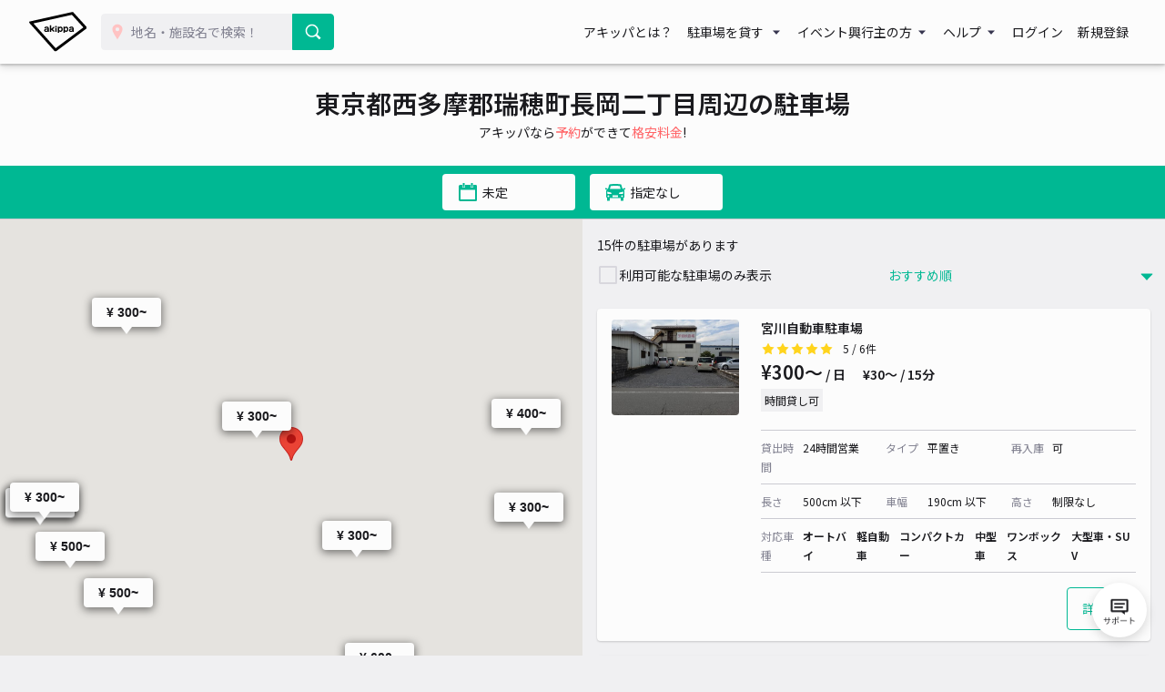

--- FILE ---
content_type: text/html; charset=UTF-8
request_url: https://www.akippa.com/kanto/tokyo/435096
body_size: 20499
content:
<!doctype html>
<html lang="ja">
<head>
    <meta charset="UTF-8">
        <title>【土日予約も！】東京都西多摩郡瑞穂町長岡二丁目のおすすめ駐車場予約 1日とめても安い！｜akippa (アキッパ)</title>
    <meta name="viewport" content="width=device-width, initial-scale=1.0, minimum-scale=1.0, maximum-scale=1.0, user-scalable=no">
    <meta name="description" content="東京都西多摩郡瑞穂町長岡二丁目周辺の予約可能な駐車場を掲載しています。akippa (アキッパ)では、空いている月極や個人宅の駐車場を15分〜1日単位で借りられます。ネット予約・キャッシュレス決済で便利にお安くご利用いただけます。">
        <link rel="canonical" href="https://www.akippa.com/kanto/tokyo/435094">
        <meta name="format-detection" content="telephone=no">

    <meta property="og:locale" content="ja">
    <meta property="og:title" content="【土日予約も！】東京都西多摩郡瑞穂町長岡二丁目のおすすめ駐車場予約 1日とめても安い！｜akippa (アキッパ)">
    <meta property="og:type" content="website">
    <meta property="og:url" content="https://www.akippa.com/kanto/tokyo/435096">
    <meta property="og:image" content="https://s3-ap-northeast-1.amazonaws.com/akippa-res/front/images/ogp-suggest.png">
    <meta property="og:description" content="東京都西多摩郡瑞穂町長岡二丁目周辺の予約可能な駐車場を掲載しています。akippa (アキッパ)では、空いている月極や個人宅の駐車場を15分〜1日単位で借りられます。ネット予約・キャッシュレス決済で便利にお安くご利用いただけます。">
    <meta property="og:site_name" content="アキッパ">

    <meta name="twitter:card" content="summary_large_image">
    <meta name="twitter:title" content="【土日予約も！】東京都西多摩郡瑞穂町長岡二丁目のおすすめ駐車場予約 1日とめても安い！｜akippa (アキッパ)">
    <meta name="twitter:site" content="@akippa_official">
    <meta name="twitter:description" content="東京都西多摩郡瑞穂町長岡二丁目周辺の予約可能な駐車場を掲載しています。akippa (アキッパ)では、空いている月極や個人宅の駐車場を15分〜1日単位で借りられます。ネット予約・キャッシュレス決済で便利にお安くご利用いただけます。">
    <meta name="csrf-token" content="llTdH8wezgLWs3yax0Kw4eh4dpKLazmKrTOUakhG">
    <meta name="google-site-verification" content="dGWTU7JwX9ncvOBiEIDlYKnUDhRnFPs_1o8tsDzSMwU" />
    <meta name="facebook-domain-verification" content="siuqmngav7ld6qph02ykf31dks6pmp" />
        <!-- Start SmartBanner configuration -->
<meta name="apple-itunes-app" content="app-id=894446397">
<!-- End SmartBanner configuration -->    <link href="https://www.akippa.com/kanto/tokyo/435096" itemprop="url">
    <link rel="icon" href="https://s3-ap-northeast-1.amazonaws.com/akippa-res/front/images/favicon.ico" sizes="32x32">
    <link rel="icon" href="https://s3-ap-northeast-1.amazonaws.com/akippa-res/front/images/icon.svg" type="image/svg+xml">
    <link rel="apple-touch-icon" href="https://s3-ap-northeast-1.amazonaws.com/akippa-res/front/images/apple-touch-icon.png">
    <link rel="manifest" href="https://s3-ap-northeast-1.amazonaws.com/akippa-res/front/images/manifest.webmanifest">

    <link rel="stylesheet" href="https://s3-ap-northeast-1.amazonaws.com/akippa-res/front/css/app.css?t=26012912">
    <link rel="stylesheet" type="text/css" href="/assets/front/library/slick/slick.css"/>
    <link rel="stylesheet" type="text/css" href="/assets/front/library/slick/slick-theme.css"/>
    <link rel="preconnect" href="https://fonts.googleapis.com">
    <link rel="preconnect" href="https://fonts.gstatic.com" crossorigin>
    <link href="https://fonts.googleapis.com/css2?family=Noto+Sans+JP:wght@400;600&display=swap" rel="stylesheet">
        <link rel="stylesheet" href="https://www.akippa.com/assets/front/css/common/breadcrumb.css">
    <script type="application/ld+json">
        {
    "@context": "http://schema.org",
    "@type": "ItemList",
    "itemListElement": [
        {
            "@type": "ListItem",
            "item": {
                "@type": "LocalBusiness",
                "name": "宮川自動車駐車場",
                "price": 300,
                "aggregateRating": {
                    "@type": "AggregateRating",
                    "ratingValue": 5,
                    "reviewCount": 6
                }
            }
        },
        {
            "@type": "ListItem",
            "item": {
                "@type": "LocalBusiness",
                "name": "東京都西多摩郡瑞穂町南平2丁目11-28駐車場",
                "price": 300,
                "aggregateRating": {
                    "@type": "AggregateRating",
                    "ratingValue": 4.7,
                    "reviewCount": 9
                }
            }
        },
        {
            "@type": "ListItem",
            "item": {
                "@type": "LocalBusiness",
                "name": "緑ヶ丘渡辺パーキング",
                "price": 500,
                "aggregateRating": {
                    "@type": "AggregateRating",
                    "ratingValue": 4.8,
                    "reviewCount": 12
                }
            }
        },
        {
            "@type": "ListItem",
            "item": {
                "@type": "LocalBusiness",
                "name": "瑞穂一小前駐車場",
                "price": 300,
                "aggregateRating": {
                    "@type": "AggregateRating",
                    "ratingValue": 4.9,
                    "reviewCount": 15
                }
            }
        },
        {
            "@type": "ListItem",
            "item": {
                "@type": "LocalBusiness",
                "name": "羽加美akippa駐車場【28】",
                "price": 300,
                "aggregateRating": {
                    "@type": "AggregateRating",
                    "ratingValue": 4,
                    "reviewCount": 2
                }
            }
        },
        {
            "@type": "ListItem",
            "item": {
                "@type": "LocalBusiness",
                "name": "アキッパカワバタ駐車場【20】",
                "price": 350,
                "aggregateRating": {
                    "@type": "AggregateRating",
                    "ratingValue": 5,
                    "reviewCount": 1
                }
            }
        },
        {
            "@type": "ListItem",
            "item": {
                "@type": "LocalBusiness",
                "name": "NTTル・パルク羽村羽中第1駐車場",
                "price": 500,
                "aggregateRating": {
                    "@type": "AggregateRating",
                    "ratingValue": 5,
                    "reviewCount": 1
                }
            }
        },
        {
            "@type": "ListItem",
            "item": {
                "@type": "LocalBusiness",
                "name": "アキッパカワバタ駐車場【19】",
                "price": 350,
                "aggregateRating": {
                    "@type": "AggregateRating",
                    "ratingValue": 0,
                    "reviewCount": null
                }
            }
        },
        {
            "@type": "ListItem",
            "item": {
                "@type": "LocalBusiness",
                "name": "アキッパカワバタ駐車場【9】",
                "price": 350,
                "aggregateRating": {
                    "@type": "AggregateRating",
                    "ratingValue": 0,
                    "reviewCount": null
                }
            }
        },
        {
            "@type": "ListItem",
            "item": {
                "@type": "LocalBusiness",
                "name": "アキッパカワバタ駐車場【18】",
                "price": 350,
                "aggregateRating": {
                    "@type": "AggregateRating",
                    "ratingValue": 0,
                    "reviewCount": null
                }
            }
        },
        {
            "@type": "ListItem",
            "item": {
                "@type": "LocalBusiness",
                "name": "岡田邸_瑞穂町akippa駐車場",
                "price": 600,
                "aggregateRating": {
                    "@type": "AggregateRating",
                    "ratingValue": 0,
                    "reviewCount": null
                }
            }
        },
        {
            "@type": "ListItem",
            "item": {
                "@type": "LocalBusiness",
                "name": "緑ヶ丘渡辺パーキング（臨時用）",
                "price": 750,
                "aggregateRating": {
                    "@type": "AggregateRating",
                    "ratingValue": 0,
                    "reviewCount": null
                }
            }
        },
        {
            "@type": "ListItem",
            "item": {
                "@type": "LocalBusiness",
                "name": "時間貸し 箱根ヶ崎白い家の屋根付き駐車場",
                "price": 1000,
                "aggregateRating": {
                    "@type": "AggregateRating",
                    "ratingValue": 0,
                    "reviewCount": null
                }
            }
        },
        {
            "@type": "ListItem",
            "item": {
                "@type": "LocalBusiness",
                "name": "新町8丁目駐車場【青梅街道側に出入口はございません】",
                "price": 300,
                "aggregateRating": {
                    "@type": "AggregateRating",
                    "ratingValue": 3.7,
                    "reviewCount": 3
                }
            }
        },
        {
            "@type": "ListItem",
            "item": {
                "@type": "LocalBusiness",
                "name": "時間貸し 箱根ヶ崎 白い家の屋根なし二輪駐車場",
                "price": 400,
                "aggregateRating": {
                    "@type": "AggregateRating",
                    "ratingValue": 0,
                    "reviewCount": null
                }
            }
        }
    ]
}
    </script>

    <!-- Google Tag Manager -->
        <noscript><iframe src="//www.googletagmanager.com/ns.html?id=GTM-WT53KV" height="0" width="0" style="display:none;visibility:hidden"></iframe></noscript>
    <!--suppress ES6ConvertVarToLetConst, EqualityComparisonWithCoercionJS -->
    <script>(function(w,d,s,l,i){w[l]=w[l]||[];w[l].push({'gtm.start':
            new Date().getTime(),event:'gtm.js'});var f=d.getElementsByTagName(s)[0],
            j=d.createElement(s),dl=l!='dataLayer'?'&l='+l:'';j.async=true;j.src=
            '//www.googletagmanager.com/gtm.js?id='+i+dl;f.parentNode.insertBefore(j,f);
        })(window,document,'script','dataLayer','GTM-WT53KV');
    </script>
    <!-- End Google Tag Manager -->
</head>
<body 
      >
    <div id="global-header-container" role="presentation">
        <header class="global">
            <div class="container">
                <div class="global-menu-logo">
                    <a href="/">
                        <img
                            src="https://s3-ap-northeast-1.amazonaws.com/akippa-res/front/images/akippa_brand_logo_medium.svg"
                            alt="アキッパ"
                            width="193"
                            height="150"
                        >
                    </a>
                </div>
                                    <div class="header-button-wrap hidden-desktop">
                        <a
                            id="lend-top-link-header-logged-in"
                            href="https://www.akippa.com/owner"
                        >
                            駐車場を貸す
                        </a>
                    </div>
                                                    <div id="global-search-form" class="global-search-form">
                        <div class="search-form">
                            <form action="https://www.akippa.com/driver/searchparking">
                                <div class="input-group">
                                    <label for="form-search-parking-input-keyword">
                                        <img
                                            src="https://s3-ap-northeast-1.amazonaws.com/akippa-res/front/images/icon/search-pin.svg"
                                            class="search-pin"
                                            width="32"
                                            height="20"
                                        >
                                        <input id="form-search-parking-input-keyword" type="search" name="keyword" placeholder="地名・施設名で検索！" value="" autocomplete="off">
                                        <ul id="keyword-list-suggest" class="suggest-wrap"></ul>
                                    </label>
                                    <div class="input-group-button">
                                        <button class="button button-cta-primary button-search" type="submit">
                                            <img
                                                src="https://s3-ap-northeast-1.amazonaws.com/akippa-res/front/images/icon/search-white.svg"
                                                width="20"
                                                height="20"
                                            >
                                            <span class="hidden-desktop">駐車場を探す</span>
                                        </button>
                                    </div>
                                </div>
                            </form>
                        </div>
                        <div class="current-location hidden-desktop">
                            <a id="current-location-link" href="" class="">
                                <span class="current-loation-icon">
                                    <img
                                        src="https://s3-ap-northeast-1.amazonaws.com/akippa-res/front/images/icon/direction-green.svg"
                                        class="direction-green"
                                        width="16"
                                        height="16"
                                    >
                                </span>
                                現在地から探す
                            </a>
                        </div>
                    </div>
                    <div id="action-global-search" class="header-icon-wrap pull-right hidden-desktop">
                        <img
                            src="https://s3-ap-northeast-1.amazonaws.com/akippa-res/front/images/icon/search.svg"
                            width="20"
                            height="20"
                        >
                        <span class="icon-label">検索</span>
                    </div>
                                                    <div class="header-icon-wrap pull-right hidden-desktop">
                        <a href="https://www.akippa.com/login">
                            <img
                                src="https://s3-ap-northeast-1.amazonaws.com/akippa-res/front/images/icon/login.svg"
                                width="20"
                                height="20"
                            >
                            <span class="icon-label">ログイン</span>
                        </a>
                    </div>
                                <div id="action-global-menu-open" class="header-icon-wrap pull-right">
                    <img
                        src="https://s3-ap-northeast-1.amazonaws.com/akippa-res/front/images/icon/menu.svg"
                        width="20"
                        height="20"
                    >
                    <span class="icon-label">メニュー</span>
                                    </div>
                <div id="global-menu-bg"></div>
                <menu id="global-menu">
                    <ul>
                        <li id="action-global-menu-close" class="close">
                            <img src="https://s3-ap-northeast-1.amazonaws.com/akippa-res/front/images/icon/close.svg">
                        </li>
                                                    <li class="item about"><a href="https://www.akippa.com/guide/start">アキッパとは？</a></li>
                                                                            <li class="drop-down">
                                <div class="drop-down-toggle gloabl-menu-label" id="menu-owner">
                                    駐車場を貸す
                                </div>
                                <ul class="drop-down-list wide" aria-labelledby="menu-owner">
                                    <li class="item">
                                        <a href="https://www.akippa.com/owner" target="_blank" rel="noopner" id="lend-top-link-menu-guest">
                                            <div class="item-container">
                                                <span class="highlight">個人の方：自宅スペースや空き地を貸したい</span>
                                                <span class="subtext">駐車場オーナー登録(完全無料)</span>
                                            </div>
                                        </a>
                                    </li>
                                    <li class="item">
                                        <a href="https://owner-start.akippa.com" target="_blank" rel="noopner" id="lend-top-link-menu-guest">
                                            <div class="item-container">
                                                <span class="highlight">法人・個人事業主の方：所有する駐車場・土地を収益化</span>
                                            </div>
                                        </a>
                                    </li>
                                </ul>
                            </li>
                                                <li class="drop-down">
                            <div class="drop-down-toggle gloabl-menu-label" id="menu-partnership">イベント興行主の方</div>
                            <ul class="drop-down-list" aria-labelledby="menu-partnership">
                                <li class="item"><a href="https://www.akippa.com/partnership" target="_blank" rel="noopner">提携事例</a></li>
                            </ul>
                        </li>
                        <li class="drop-down">
                            <div class="drop-down-toggle gloabl-menu-label" id="menu-help">ヘルプ</div>
                            <ul class="drop-down-list" aria-labelledby="menu-help">
                                <li class="item"><a href="https://support.akippa.com/hc/ja" target="_blank" rel="noopener">よくある質問</a></li>
                                <li class="item"><a href="#" id="chat-support-link">お困りの方はこちら</a></li>
                            </ul>
                        </li>
                                                    <li class="item login"><a href="https://www.akippa.com/login">ログイン</a></li>
                            <li class="item register"><a href="https://www.akippa.com/register">新規登録</a></li>
                                                                                                    <li class="hidden-desktop">
                                <div class="app-banner">
                                    <div class="icon">
                                        <img
                                            alt="アキッパ"
                                            src="https://s3-ap-northeast-1.amazonaws.com/akippa-res/front/images/akippa_brand_logo_medium.svg"
                                        />
                                    </div>
                                    <div class="concept">
                                        <section>駐車場を貸すも借りるも<br>アプリでかんたん</section>
                                        <a
                                            href="https://www.akippa.com/getapp"
                                            id="download-link-menu-guest"
                                        >
                                            無料ダウンロード
                                        </a>
                                    </div>
                                </div>
                            </li>
                                            </ul>
                </menu>
            </div>
                                </header>
    </div>

    <script>
        (function() {
            const chatSupportLink = document.getElementById('chat-support-link');

            if (chatSupportLink) {
                chatSupportLink.addEventListener('click', function(e) {
                    e.preventDefault();

                    if (typeof zE === 'undefined') {
                        return
                    }
                    zE("messenger", "open");
                });
            }
        })();
    </script>

                <div class="container" role="presentation">
        <main>
            <div class="container" role="presentation">
    <main class="spot">
            <div id="parking-request" style="display: none;">
    <div class="parking-request-info text-md-center">
        <div class="request-close">
            <img src="https://s3-ap-northeast-1.amazonaws.com/akippa-res/front/images/icon/follow-left-green.svg" class="d-block">
        </div>
        <h2 class="text-white text-xlarge">駐車場をリクエスト</h2>
        <p class="m-0">駐車場が欲しい場所を選択してください</p>
    </div>
    <div class="parking-request-map"></div>
</div>            <div class="parking-request-overlay" style="display:none;"></div>            
            <section id="spot-title-block" class="spot-title bg-white">
                <div class="spot-toggle-layout hidden-desktop">
                    <button id="spot-toggle-button-list" class="toggle-button selected">一覧</button>
                    <button id="spot-toggle-button-map" class="toggle-button">地図</button>
                </div>
                <h1>東京都西多摩郡瑞穂町長岡二丁目周辺の駐車場</h1>
                <p>アキッパなら<span>予約</span>ができて<span>格安料金</span>!</p>
            </section>
            <section id="spot-map-mobile" class="spot-map hidden-desktop">
                <div id="parking-request" style="display: none;">
    <div class="parking-request-info text-md-center">
        <div class="request-close">
            <img src="https://s3-ap-northeast-1.amazonaws.com/akippa-res/front/images/icon/follow-left-green.svg" class="d-block">
        </div>
        <h2 class="text-white text-xlarge">駐車場をリクエスト</h2>
        <p class="m-0">駐車場が欲しい場所を選択してください</p>
    </div>
    <div class="parking-request-map"></div>
</div>                <div class="map">
                    <div id="spot-google-map-container-mobile" class="google-map" data-lat="35.773803" data-lng="139.330073" data-radius="2400" style="width:100%; height:100%;"></div>
                </div>
            </section>
            <section class="spot-filter">
                <div class="spot-filter-container">
                    <div class="spot-filter-detail">
                        <div class="search-condition">
    <div class="parking-request-overlay" style="display:none;"></div>    <form id="form-search-parking" action="https://www.akippa.com/kanto/tokyo/435094" aria-labelledby="search-detail-condition-container">
        <input id="form-search-parking-input-content" type="hidden" name="content" value="list">
        <div class="search-keyword">
            <div class="input-group">
    <input id="form-search-parking-input-keyword" type="search" name="keyword" placeholder="地名・施設名を入力" value="東京都西多摩郡瑞穂町長岡二丁目" autocomplete="off">
    <input type="hidden" name="search_type" value="2">
    <ul id="keyword-list-suggest" class="suggest-wrap"></ul>
    <div class="input-group-button">
        <button class="button button-cta-primary button-search" type="submit">
            <img src="https://s3-ap-northeast-1.amazonaws.com/akippa-res/front/images/icon/search-white.svg">
        </button>
    </div>
    </div>
        </div>
    </form>
    <div id="search-detail-condition-container" class="search-detail hidden-mobile pb-6">
        <div id="search-detail-condition">
    <div class="m-md-2">
        <h2 class="mb-1">利用日で絞り込み</h2>
        <div class="condition-date">
            <div class="search-condition-start">
                <label for="form-search-parking-input-from" class="hidden">入庫日</label>
                <input
                        id="form-search-parking-input-from"
                        class="action-date-picker"
                        type="text"
                        name="from"
                        placeholder="入庫日を選択"
                        aria-labelledby="condition-data-calendar-from"
                        value=""
                        readonly
                        data-pair="form-search-parking-input-to"
                >
            </div>
            <span>〜</span>
            <div class="search-condition-end">
                <label for="form-search-parking-input-to" class="hidden">出庫日</label>
                <input
                        id="form-search-parking-input-to"
                        class="action-date-picker"
                        type="text"
                        name="to"
                        placeholder="出庫日を選択"
                        aria-labelledby="condition-data-calendar-to"
                        value=""
                        readonly
                        data-pair="form-search-parking-input-from"
                >
            </div>
        </div>
        <div class="condition-date-calendar">
            <div
                    class="calendar-container hidden action-calendar"
                    id="condition-data-calendar-from"
                    data-type="from"
                    aria-labelledby="form-search-parking-input-from"
            >
                <table class="calendar-content">
    <tr>
                    <th class="calendar-head">月</th>
                    <th class="calendar-head">火</th>
                    <th class="calendar-head">水</th>
                    <th class="calendar-head">木</th>
                    <th class="calendar-head">金</th>
                    <th class="calendar-head">土</th>
                    <th class="calendar-head">日</th>
            </tr>
        <tr>
                    <td
                    class="calendar-day disabled "
                    data-date="2026/1/26"
            >
                                    26
                            </td>
                    <td
                    class="calendar-day disabled "
                    data-date="2026/1/27"
            >
                                    27
                            </td>
                    <td
                    class="calendar-day disabled "
                    data-date="2026/1/28"
            >
                                    28
                            </td>
                    <td
                    class="calendar-day contain selected"
                    data-date="2026/1/29"
            >
                                    1/29
                            </td>
                    <td
                    class="calendar-day contain "
                    data-date="2026/1/30"
            >
                                    30
                            </td>
                    <td
                    class="calendar-day contain "
                    data-date="2026/1/31"
            >
                                    31
                            </td>
                    <td
                    class="calendar-day contain "
                    data-date="2026/2/1"
            >
                                    2/1
                            </td>
            </tr>
        <tr>
                    <td
                    class="calendar-day contain "
                    data-date="2026/2/2"
            >
                                    2
                            </td>
                    <td
                    class="calendar-day contain "
                    data-date="2026/2/3"
            >
                                    3
                            </td>
                    <td
                    class="calendar-day contain "
                    data-date="2026/2/4"
            >
                                    4
                            </td>
                    <td
                    class="calendar-day contain "
                    data-date="2026/2/5"
            >
                                    5
                            </td>
                    <td
                    class="calendar-day contain "
                    data-date="2026/2/6"
            >
                                    6
                            </td>
                    <td
                    class="calendar-day contain "
                    data-date="2026/2/7"
            >
                                    7
                            </td>
                    <td
                    class="calendar-day contain "
                    data-date="2026/2/8"
            >
                                    8
                            </td>
            </tr>
        <tr>
                    <td
                    class="calendar-day contain "
                    data-date="2026/2/9"
            >
                                    9
                            </td>
                    <td
                    class="calendar-day contain "
                    data-date="2026/2/10"
            >
                                    10
                            </td>
                    <td
                    class="calendar-day contain "
                    data-date="2026/2/11"
            >
                                    11
                            </td>
                    <td
                    class="calendar-day contain "
                    data-date="2026/2/12"
            >
                                    12
                            </td>
                    <td
                    class="calendar-day contain "
                    data-date="2026/2/13"
            >
                                    13
                            </td>
                    <td
                    class="calendar-day contain "
                    data-date="2026/2/14"
            >
                                    14
                            </td>
                    <td
                    class="calendar-day contain "
                    data-date="2026/2/15"
            >
                                    15
                            </td>
            </tr>
        <tr>
                    <td
                    class="calendar-day contain "
                    data-date="2026/2/16"
            >
                                    16
                            </td>
                    <td
                    class="calendar-day contain "
                    data-date="2026/2/17"
            >
                                    17
                            </td>
                    <td
                    class="calendar-day contain "
                    data-date="2026/2/18"
            >
                                    18
                            </td>
                    <td
                    class="calendar-day contain "
                    data-date="2026/2/19"
            >
                                    19
                            </td>
                    <td
                    class="calendar-day contain "
                    data-date="2026/2/20"
            >
                                    20
                            </td>
                    <td
                    class="calendar-day contain "
                    data-date="2026/2/21"
            >
                                    21
                            </td>
                    <td
                    class="calendar-day contain "
                    data-date="2026/2/22"
            >
                                    22
                            </td>
            </tr>
        <tr>
                    <td
                    class="calendar-day contain "
                    data-date="2026/2/23"
            >
                                    23
                            </td>
                    <td
                    class="calendar-day contain "
                    data-date="2026/2/24"
            >
                                    24
                            </td>
                    <td
                    class="calendar-day contain "
                    data-date="2026/2/25"
            >
                                    25
                            </td>
                    <td
                    class="calendar-day contain "
                    data-date="2026/2/26"
            >
                                    26
                            </td>
                    <td
                    class="calendar-day contain "
                    data-date="2026/2/27"
            >
                                    27
                            </td>
                    <td
                    class="calendar-day contain "
                    data-date="2026/2/28"
            >
                                    28
                            </td>
                    <td
                    class="calendar-day disabled "
                    data-date="2026/3/1"
            >
                                    3/1
                            </td>
            </tr>
    </table>
            </div>
            <div
                    class="caption-container hidden action-calendar"
                    id="condition-data-calendar-to"
                    data-type="to"
                    aria-labelledby="form-search-parking-input-to"
            >
                <table class="calendar-content">
    <tr>
                    <th class="calendar-head">月</th>
                    <th class="calendar-head">火</th>
                    <th class="calendar-head">水</th>
                    <th class="calendar-head">木</th>
                    <th class="calendar-head">金</th>
                    <th class="calendar-head">土</th>
                    <th class="calendar-head">日</th>
            </tr>
        <tr>
                    <td
                    class="calendar-day disabled "
                    data-date="2026/1/26"
            >
                                    26
                            </td>
                    <td
                    class="calendar-day disabled "
                    data-date="2026/1/27"
            >
                                    27
                            </td>
                    <td
                    class="calendar-day disabled "
                    data-date="2026/1/28"
            >
                                    28
                            </td>
                    <td
                    class="calendar-day contain "
                    data-date="2026/1/29"
            >
                                    1/29
                            </td>
                    <td
                    class="calendar-day contain "
                    data-date="2026/1/30"
            >
                                    30
                            </td>
                    <td
                    class="calendar-day contain "
                    data-date="2026/1/31"
            >
                                    31
                            </td>
                    <td
                    class="calendar-day contain "
                    data-date="2026/2/1"
            >
                                    2/1
                            </td>
            </tr>
        <tr>
                    <td
                    class="calendar-day contain "
                    data-date="2026/2/2"
            >
                                    2
                            </td>
                    <td
                    class="calendar-day contain "
                    data-date="2026/2/3"
            >
                                    3
                            </td>
                    <td
                    class="calendar-day contain "
                    data-date="2026/2/4"
            >
                                    4
                            </td>
                    <td
                    class="calendar-day contain "
                    data-date="2026/2/5"
            >
                                    5
                            </td>
                    <td
                    class="calendar-day contain "
                    data-date="2026/2/6"
            >
                                    6
                            </td>
                    <td
                    class="calendar-day contain "
                    data-date="2026/2/7"
            >
                                    7
                            </td>
                    <td
                    class="calendar-day contain "
                    data-date="2026/2/8"
            >
                                    8
                            </td>
            </tr>
        <tr>
                    <td
                    class="calendar-day contain "
                    data-date="2026/2/9"
            >
                                    9
                            </td>
                    <td
                    class="calendar-day contain "
                    data-date="2026/2/10"
            >
                                    10
                            </td>
                    <td
                    class="calendar-day contain "
                    data-date="2026/2/11"
            >
                                    11
                            </td>
                    <td
                    class="calendar-day contain "
                    data-date="2026/2/12"
            >
                                    12
                            </td>
                    <td
                    class="calendar-day contain "
                    data-date="2026/2/13"
            >
                                    13
                            </td>
                    <td
                    class="calendar-day contain "
                    data-date="2026/2/14"
            >
                                    14
                            </td>
                    <td
                    class="calendar-day contain "
                    data-date="2026/2/15"
            >
                                    15
                            </td>
            </tr>
        <tr>
                    <td
                    class="calendar-day contain "
                    data-date="2026/2/16"
            >
                                    16
                            </td>
                    <td
                    class="calendar-day contain "
                    data-date="2026/2/17"
            >
                                    17
                            </td>
                    <td
                    class="calendar-day contain "
                    data-date="2026/2/18"
            >
                                    18
                            </td>
                    <td
                    class="calendar-day contain "
                    data-date="2026/2/19"
            >
                                    19
                            </td>
                    <td
                    class="calendar-day contain "
                    data-date="2026/2/20"
            >
                                    20
                            </td>
                    <td
                    class="calendar-day contain "
                    data-date="2026/2/21"
            >
                                    21
                            </td>
                    <td
                    class="calendar-day contain "
                    data-date="2026/2/22"
            >
                                    22
                            </td>
            </tr>
        <tr>
                    <td
                    class="calendar-day contain "
                    data-date="2026/2/23"
            >
                                    23
                            </td>
                    <td
                    class="calendar-day contain "
                    data-date="2026/2/24"
            >
                                    24
                            </td>
                    <td
                    class="calendar-day contain "
                    data-date="2026/2/25"
            >
                                    25
                            </td>
                    <td
                    class="calendar-day contain "
                    data-date="2026/2/26"
            >
                                    26
                            </td>
                    <td
                    class="calendar-day contain "
                    data-date="2026/2/27"
            >
                                    27
                            </td>
                    <td
                    class="calendar-day contain "
                    data-date="2026/2/28"
            >
                                    28
                            </td>
                    <td
                    class="calendar-day disabled "
                    data-date="2026/3/1"
            >
                                    3/1
                            </td>
            </tr>
    </table>
            </div>
        </div>
        <div class="text-center">
            <a class="action-clear-condition-date hidden" id="condition-date-clear-button">利用日をクリア</a>
        </div>
    </div>

    <div class="mt-2 m-md-2">
        <h2 class="mb-1">車種で絞り込み</h2>
        <div class="condition-car-type">
            <label for="form-search-parking-select-car-type" class="hidden">車種</label>
            <select id="form-search-parking-select-car-type" name="car_type">
                <option value="">指定しない</option>
                                    <option value="オートバイ" >オートバイ</option>
                                    <option value="軽自動車" >軽自動車</option>
                                    <option value="コンパクトカー" >コンパクトカー</option>
                                    <option value="中型車" >中型車</option>
                                    <option value="ワンボックス" >ワンボックス</option>
                                    <option value="大型車・SUV" >大型車・SUV</option>
                            </select>
        </div>
    </div>

    <div class="mt-2 m-md-2">
        <h2 class="mb-1">予約タイプ</h2>
        <div class="condition-vacancy checkbox">
            <label><input id="form-search-parking-reservation-type-daily" type="checkbox" name="reservation_type_daily" value="1" >日貸し</label>
            <label><input id="form-search-parking-reservation-type-hourly" type="checkbox" name="reservation_type_hourly" value="1" >時間貸し</label>
        </div>
    </div>

    <div id="search-maxprice" class="mt-2 m-md-2 is-hidden">
        <h2 class="mb-1 tips">最大料金<span class="tips-icon js-tipsIcon"><img src="https://s3-ap-northeast-1.amazonaws.com/akippa-res/front/images/icon/info-gray.svg"></span>
            <div class="tips-wrap">
                <div class="tips-header">最大料金 <div class="tips-close js-tipsClose"><img src="https://s3-ap-northeast-1.amazonaws.com/akippa-res/front/images/icon/close.svg"></div></div>
                <div class="tips-body">
                    <dl class="tips-body-item">
                        <dt>当日最大料金</dt>
                        <dd>入庫当日中（24時まで）は、最大料金で駐車できます</dd>
                    </dl>
                    <dl class="tips-body-item">
                        <dt>24時間最大料金</dt>
                        <dd>貸出開始から24時間以内は、最大料金で駐車できます</dd>
                    </dl>
                </div>
            </div>
        </h2>
        <div class="condition-vacancy checkbox">
            <label><input id="form-search-parking-maximum-price-type-per-day" type="checkbox" name="maximum_price_type_per_day" value="1" >当日最大</label>
            <label><input id="form-search-parking-maximum-price-type-per-24h" type="checkbox" name="maximum_price_type_per_24h" value="1" >24時間最大</label>
        </div>
    </div>

    <div class="mt-2 m-md-2">
        <h2 class="mb-1">その他の条件</h2>
        <div class="condition-vacancy checkbox">
            <label><input id="form-search-parking-input-open-24h" type="checkbox" name="open_24h" value="1" >24時間利用可能のみ表示</label>
            <label><input id="form-search-parking-input-can-go-inout" type="checkbox" name="can_go_inout" value="1" >再入庫可能な駐車場のみ表示</label>
            <label><input id="form-search-parking-input-vacancy" type="checkbox" name="vacancy" value="1" >利用可能な駐車場のみ表示</label>
        </div>
    </div>

    <div class="mt-2 m-md-2">
        <button
                id="action-search-apply-button"
                class="button button-cta-primary action-search-apply"
                type="button"
                aria-labelledby="modal-search-condition-dialog"
                data-target="form-search-parking"
                value="3"
        >適用する</button>
    </div>

    <hr class="m-0 d-none d-md-block">

        <section class="parking-request-announce-pc d-none d-md-block m-2">
        <div class="p-2 bg-navy-0 rounded">
            <h2 class="mb-1">希望の駐車場がない場合</h2>
            <p>
                希望の場所に駐車場がない場合は、駐車場をリクエストできます。駐車場が満車で使えない場合は、<a href="/guide/cancelnotification/" class="ga-cancelnotification-fromrequest">キャンセル通知機能</a>が便利です。
            </p>
            <button class="button button-cta-primary button-parking-request ga-usepointrequest">リクエストする</button>
        </div>
    </section>
    </div>    </div>
    <div class="option-container">
        <div class="options">
    <button type="button" class="action-search-content-change map " data-content="map">
        <div class="icon"></div>
        <span>マップ表示</span>
    </button>
    <button type="button" class="action-search-content-change list hidden" data-content="list">
        <div class="icon"></div>
        <span>リスト表示</span>
    </button>
</div>    </div>
            <button type="button" class="action-dialog-open d-flex align-items-center justify-content-center border-bottom" aria-labelledby="modal-search-condition-dialog">
            <div class="detail d-flex align-items-center">
                <div class="date d-flex align-items-center mr-2">
                    <span class="icon">
                        <img
                            src="https://s3-ap-northeast-1.amazonaws.com/akippa-res/front/images/icon/calendar-green.svg"
                            alt="カレンダー アイコン"
                            width="24"
                            height="24"
                        >
                    </span>
                    <span class="text">未定</span>
                </div>
                <div class="cartype d-flex align-items-center">
                    <span class="icon">
                        <img
                            src="https://s3-ap-northeast-1.amazonaws.com/akippa-res/front/images/icon/car-green.svg"
                            alt="車 アイコン"
                            width="24"
                            height="24"
                        >
                    </span>
                    <span class="text">指定なし</span>
                </div>
            </div>
        </button>
    </div>                    </div>
                    <div id="period-calendar"
                            class="condition-date-calendar hidden"
                            data-input-from="form-search-spot-parking-input-from"
                            data-input-to="form-search-spot-parking-input-to"
                            data-submit-trigger="period-calendar-submit-button"
                            data-cancel-trigger="period-calendar-cancel-button"
                            data-focus-control="search-period"
                            aria-labelledby="search-period"
                    >
                        <div class="calendar-container">
                            <table class="calendar-content">
    <tr>
                    <th class="calendar-head">月</th>
                    <th class="calendar-head">火</th>
                    <th class="calendar-head">水</th>
                    <th class="calendar-head">木</th>
                    <th class="calendar-head">金</th>
                    <th class="calendar-head">土</th>
                    <th class="calendar-head">日</th>
            </tr>
    </table>
                        </div>
                        <div class="condition-action">
                            <form method="GET" action="https://www.akippa.com/kanto/tokyo/435096" id="form-search-spot-parking">
                                <input id="form-search-spot-parking-input-from" type="hidden" name="from" aria-labelledby="condition-data-from" value="2026-01-29">
                                <input id="form-search-spot-parking-input-to" type="hidden" name="to" aria-labelledby="condition-data-to" value="2026-01-29">
                                <button type="button" id="period-calendar-cancel-button" class="cancel">キャンセル</button>
                                <button type="submit" id="period-calendar-submit-button" class="button button-cta-primary">適用する</button>
                            </form>
                        </div>
                    </div>
                </div>
            </section>
                        <section class="spot-search">
                <div id="parking-request" style="display: none;">
    <div class="parking-request-info text-md-center">
        <div class="request-close">
            <img src="https://s3-ap-northeast-1.amazonaws.com/akippa-res/front/images/icon/follow-left-green.svg" class="d-block">
        </div>
        <h2 class="text-white text-xlarge">駐車場をリクエスト</h2>
        <p class="m-0">駐車場が欲しい場所を選択してください</p>
    </div>
    <div class="parking-request-map"></div>
</div>                <div class="map hidden-mobile">
                    <div id="spot-google-map-container" class="google-map" data-lat="35.773803" data-lng="139.330073" data-radius="2400" style="width:100%; height:100%;"></div>
                </div>
                <div id="spot-selected-item" class="spot-selected-item">
                </div>
                <div class="list">
                    <div class="parking-request-overlay" style="display:none;"></div>                    <div class="hidden-desktop parking-request-announce-toggle m-0">
    <div class="request-toggle p-1 border-top" aria-labelledby="request-detail" onclick="requestOpen()">
        <p class="text-center">このエリアで駐車場をリクエスト</p>
    </div>
    <div id="request-detail" class="border-top d-none">
        <p>希望の場所に駐車場がない場合は、駐車場をリクエストできます。駐車場が満車で使えない場合は、<a href="/guide/cancelnotification/" class="ga-cancelnotification-fromrequest">キャンセル通知機能</a>が便利です。</p>
        <button class="button button-cta-primary button-parking-request ga-usepointrequest">リクエストする</button>
        <p class="text-center text-green m-0 mt-1 d-block" aria-labelledby="request-detail" onclick="requestClose()">閉じる</p>
    </div>
</div>

<script>
    function requestOpen(){
        document.getElementById("request-detail").style.display ="block";
    }
    function requestClose(){
        document.getElementById("request-detail").style.display ="none";
    }
</script>                    
                    <div class="list-container">
                        <div class="list-header">
                            <div class="list-header-full">
                                <p>15件の駐車場があります</p>
                            </div>
                            <div class="list-header-left">
                                <div class="checkbox">
                                    <label><input id="apply-parking-input-vacancy" type="checkbox" name="vacancy" value="1">利用可能な駐車場のみ表示</label>
                                </div>
                            </div>
                            <div class="list-header-right">
                                <div class="sort">
                                    <select id="sort-spot-parking" name="sort" title="並べ替え" aria-labelledby="spot-parking-list">
                                        <option value="recommend">おすすめ順</option>
                                        <option value="duration">近い順</option>
                                        <option value="price">安い順</option>
                                        <option value="rating">評価順</option>
                                    </select>
                                </div>
                            </div>
                        </div>
                        <div id="spot-parking-list">
                                                            <div
    id="pid42f76d683d9c5d9cc34928fd717de398"
    class="card card-parking card-parking-large"
    data-id="42f76d683d9c5d9cc34928fd717de398"
    data-vacancy="0"
    data-available="1"
    data-price="300"
    data-duration="263"
    data-rating="0"
    data-recommend="17597219242880"
    data-lat="35.77557454133"
    data-lng="139.32684571658"
    data-name="宮川自動車駐車場"
    data-group-alias="宮川自動車駐車場"
    data-group-id=""
    data-group-name=""
    data-is-date-search=""
>
    <a class="card-parking-large__content" href="https://www.akippa.com/parking/42f76d683d9c5d9cc34928fd717de398">
        <div class="card-parking-large__header">
            <div class="card-parking-large__header__thum">
                                    <img src="https://s3-ap-northeast-1.amazonaws.com/akippa/photo/640/42f76d683d9c5d9cc34928fd717de398/image2.jpg" alt="駐車場写真2" loading="lazy">
                            </div>
            <div class="card-parking-large__meta">
                
                                <div class="card-parking-large__meta__content">
                    <h2 class="card-parking-large__meta__name ">宮川自動車駐車場</h2>
                                        </div>
                <div class="card-parking-large__meta__review">
                    <div class="review review-star10"></div>
                    <div class="review review-point">5</div>
                    <div class="review review-amount">&nbsp;/&nbsp;6件
                    </div>
                </div>
                <div class="card-parking-large__meta__price">
                    <div class="fee">
            <span class="display">&yen;300〜</span>&nbsp;/&nbsp;日
                    <br><span class="hourly">&yen;30〜&nbsp;/&nbsp;15分</span>
            </div>
                </div>
                <div class="card-parking-large__meta__labels">
                    <div class="parking-attribute flex-row">
    <div class="text">時間貸し可</div>
</div>            

                                    </div>
            </div>
        </div>
        <div class="card-parking-large__body">
            <table class="card-parking-large__table">
                <tr>
                    <th>貸出時間</th>
                    <td>
                                                    24時間営業
                                            </td>
                    <th>タイプ</th>
                    <td>
                                                    平置き
                                            </td>
                    <th>再入庫</th>
                    <td>
                                                    <div>可</div>
                                            </td>
                </tr>
                <tr>
                    <th>長さ</th>
                    <td>
                                                    500cm 以下
                                            </td>
                    <th>車幅</th>
                    <td>
                                                    190cm 以下
                                            </td>
                    <th>高さ</th>
                    <td>
                                                    制限なし
                                            </td>
                </tr>
                <tr>
                    <th>対応車種</th>
                    <td class="wide">
                        <ul>
                                                                                                <li>オートバイ</li>
                                                                                                                                <li>軽自動車</li>
                                                                                                                                <li>コンパクトカー</li>
                                                                                                                                <li>中型車</li>
                                                                                                                                <li>ワンボックス</li>
                                                                                                                                <li>大型車・SUV</li>
                                                                                    </ul>
                    </td>
                </tr>
            </table>
        </div>
        <div class="card-parking-large__footer">
            <div class="card-parking-large__footer__buttons">
                <div class="favorite">
    
    </div>
                <div class="button button-cta-secondary">詳細へ</div>
            </div>
        </div>
    </a>
</div>
                                                            <div
    id="pid668c2bda778307fab4868ea253d67ae9"
    class="card card-parking card-parking-large"
    data-id="668c2bda778307fab4868ea253d67ae9"
    data-vacancy="0"
    data-available="1"
    data-price="300"
    data-duration="740"
    data-rating="3"
    data-recommend="52781591392771"
    data-lat="35.76646"
    data-lng="139.336215"
    data-name="東京都西多摩郡瑞穂町南平2丁目11-28駐車場"
    data-group-alias="東京都西多摩郡瑞穂町南平2丁目11-28駐車場"
    data-group-id=""
    data-group-name=""
    data-is-date-search=""
>
    <a class="card-parking-large__content" href="https://www.akippa.com/parking/668c2bda778307fab4868ea253d67ae9">
        <div class="card-parking-large__header">
            <div class="card-parking-large__header__thum">
                                    <img src="https://s3-ap-northeast-1.amazonaws.com/akippa/photo/640/668c2bda778307fab4868ea253d67ae9/image2.jpg" alt="駐車場写真2" loading="lazy">
                            </div>
            <div class="card-parking-large__meta">
                
                                <div class="card-parking-large__meta__content">
                    <h2 class="card-parking-large__meta__name ">東京都西多摩郡瑞穂町南平2丁目11-28駐車場</h2>
                                        </div>
                <div class="card-parking-large__meta__review">
                    <div class="review review-star9"></div>
                    <div class="review review-point">4.7</div>
                    <div class="review review-amount">&nbsp;/&nbsp;9件
                    </div>
                </div>
                <div class="card-parking-large__meta__price">
                    <div class="fee">
            <span class="display">&yen;300〜</span>&nbsp;/&nbsp;日
            </div>
                </div>
                <div class="card-parking-large__meta__labels">
                                                        </div>
            </div>
        </div>
        <div class="card-parking-large__body">
            <table class="card-parking-large__table">
                <tr>
                    <th>貸出時間</th>
                    <td>
                                                    24時間営業
                                            </td>
                    <th>タイプ</th>
                    <td>
                                                    平置き
                                            </td>
                    <th>再入庫</th>
                    <td>
                                                    <div>可</div>
                                            </td>
                </tr>
                <tr>
                    <th>長さ</th>
                    <td>
                                                    480cm 以下
                                            </td>
                    <th>車幅</th>
                    <td>
                                                    180cm 以下
                                            </td>
                    <th>高さ</th>
                    <td>
                                                    制限なし
                                            </td>
                </tr>
                <tr>
                    <th>対応車種</th>
                    <td class="wide">
                        <ul>
                                                                                                <li>オートバイ</li>
                                                                                                                                <li>軽自動車</li>
                                                                                                                                <li>コンパクトカー</li>
                                                                                                                                <li>中型車</li>
                                                                                                                                <li>ワンボックス</li>
                                                                                                                                <li class="not-available">大型車・SUV</li>
                                                                                    </ul>
                    </td>
                </tr>
            </table>
        </div>
        <div class="card-parking-large__footer">
            <div class="card-parking-large__footer__buttons">
                <div class="favorite">
    
    </div>
                <div class="button button-cta-secondary">詳細へ</div>
            </div>
        </div>
    </a>
</div>
                                                            <div
    id="pidc3542957c0d15bec5b5502fde3b6a723"
    class="card card-parking card-parking-large"
    data-id="c3542957c0d15bec5b5502fde3b6a723"
    data-vacancy="0"
    data-available="1"
    data-price="500"
    data-duration="1479"
    data-rating="2"
    data-recommend="158338063197058"
    data-lat="35.76204"
    data-lng="139.31374"
    data-name="緑ヶ丘渡辺パーキング"
    data-group-alias="1.毎日 00:00～23:59"
    data-group-id="3182"
    data-group-name=""
    data-is-date-search=""
>
    <a class="card-parking-large__content" href="https://www.akippa.com/parking/c3542957c0d15bec5b5502fde3b6a723">
        <div class="card-parking-large__header">
            <div class="card-parking-large__header__thum">
                                    <img src="https://s3-ap-northeast-1.amazonaws.com/akippa/photo/640/c3542957c0d15bec5b5502fde3b6a723/image2.jpg" alt="駐車場写真2" loading="lazy">
                            </div>
            <div class="card-parking-large__meta">
                
                                <div class="card-parking-large__meta__content">
                    <h2 class="card-parking-large__meta__name ">緑ヶ丘渡辺パーキング</h2>
                                        </div>
                <div class="card-parking-large__meta__review">
                    <div class="review review-star9"></div>
                    <div class="review review-point">4.8</div>
                    <div class="review review-amount">&nbsp;/&nbsp;12件
                    </div>
                </div>
                <div class="card-parking-large__meta__price">
                    <div class="fee">
            <span class="display">&yen;500〜</span>&nbsp;/&nbsp;日
                    <br><span class="hourly">&yen;50〜&nbsp;/&nbsp;15分</span>
            </div>
                </div>
                <div class="card-parking-large__meta__labels">
                    <div class="parking-attribute flex-row">
    <div class="text">時間貸し可</div>
</div>            

                                    </div>
            </div>
        </div>
        <div class="card-parking-large__body">
            <table class="card-parking-large__table">
                <tr>
                    <th>貸出時間</th>
                    <td>
                                                    24時間営業
                                            </td>
                    <th>タイプ</th>
                    <td>
                                                    平置き
                                            </td>
                    <th>再入庫</th>
                    <td>
                                                    <div>可</div>
                                            </td>
                </tr>
                <tr>
                    <th>長さ</th>
                    <td>
                                                    465cm 以下
                                            </td>
                    <th>車幅</th>
                    <td>
                                                    243cm 以下
                                            </td>
                    <th>高さ</th>
                    <td>
                                                    制限なし
                                            </td>
                </tr>
                <tr>
                    <th>対応車種</th>
                    <td class="wide">
                        <ul>
                                                                                                <li>オートバイ</li>
                                                                                                                                <li>軽自動車</li>
                                                                                                                                <li>コンパクトカー</li>
                                                                                                                                <li>中型車</li>
                                                                                                                                <li>ワンボックス</li>
                                                                                                                                <li>大型車・SUV</li>
                                                                                    </ul>
                    </td>
                </tr>
            </table>
        </div>
        <div class="card-parking-large__footer">
            <div class="card-parking-large__footer__buttons">
                <div class="favorite">
    
    </div>
                <div class="button button-cta-secondary">詳細へ</div>
            </div>
        </div>
    </a>
</div>
                                                            <div
    id="pid46a41921e413231a6aa0f18b445c47f4"
    class="card card-parking card-parking-large"
    data-id="46a41921e413231a6aa0f18b445c47f4"
    data-vacancy="0"
    data-available="1"
    data-price="300"
    data-duration="1579"
    data-rating="1"
    data-recommend="175926893811073"
    data-lat="35.768585205078"
    data-lng="139.35249328613"
    data-name="瑞穂一小前駐車場"
    data-group-alias="瑞穂一小前駐車場"
    data-group-id=""
    data-group-name=""
    data-is-date-search=""
>
    <a class="card-parking-large__content" href="https://www.akippa.com/parking/46a41921e413231a6aa0f18b445c47f4">
        <div class="card-parking-large__header">
            <div class="card-parking-large__header__thum">
                                    <img src="https://s3-ap-northeast-1.amazonaws.com/akippa/photo/640/46a41921e413231a6aa0f18b445c47f4/image2.jpg" alt="駐車場写真2" loading="lazy">
                            </div>
            <div class="card-parking-large__meta">
                
                                <div class="card-parking-large__meta__content">
                    <h2 class="card-parking-large__meta__name ">瑞穂一小前駐車場</h2>
                                        </div>
                <div class="card-parking-large__meta__review">
                    <div class="review review-star9"></div>
                    <div class="review review-point">4.9</div>
                    <div class="review review-amount">&nbsp;/&nbsp;15件
                    </div>
                </div>
                <div class="card-parking-large__meta__price">
                    <div class="fee">
            <span class="display">&yen;300〜</span>&nbsp;/&nbsp;日
                    <br><span class="hourly">&yen;40〜&nbsp;/&nbsp;15分</span>
            </div>
                </div>
                <div class="card-parking-large__meta__labels">
                    <div class="parking-attribute flex-row">
    <div class="text">時間貸し可</div>
</div>            

                                    </div>
            </div>
        </div>
        <div class="card-parking-large__body">
            <table class="card-parking-large__table">
                <tr>
                    <th>貸出時間</th>
                    <td>
                                                    24時間営業
                                            </td>
                    <th>タイプ</th>
                    <td>
                                                    平置き
                                            </td>
                    <th>再入庫</th>
                    <td>
                                                    <div>可</div>
                                            </td>
                </tr>
                <tr>
                    <th>長さ</th>
                    <td>
                                                    510cm 以下
                                            </td>
                    <th>車幅</th>
                    <td>
                                                    250cm 以下
                                            </td>
                    <th>高さ</th>
                    <td>
                                                    制限なし
                                            </td>
                </tr>
                <tr>
                    <th>対応車種</th>
                    <td class="wide">
                        <ul>
                                                                                                <li>オートバイ</li>
                                                                                                                                <li>軽自動車</li>
                                                                                                                                <li>コンパクトカー</li>
                                                                                                                                <li>中型車</li>
                                                                                                                                <li>ワンボックス</li>
                                                                                                                                <li class="not-available">大型車・SUV</li>
                                                                                    </ul>
                    </td>
                </tr>
            </table>
        </div>
        <div class="card-parking-large__footer">
            <div class="card-parking-large__footer__buttons">
                <div class="favorite">
    
    </div>
                <div class="button button-cta-secondary">詳細へ</div>
            </div>
        </div>
    </a>
</div>
                                                            <div
    id="pidc0706409f1f4c566c36914cf28a7bfc3"
    class="card card-parking card-parking-large"
    data-id="c0706409f1f4c566c36914cf28a7bfc3"
    data-vacancy="0"
    data-available="1"
    data-price="300"
    data-duration="1619"
    data-rating="10"
    data-recommend="175926893816202"
    data-lat="35.769370789157"
    data-lng="139.3067957593"
    data-name="羽加美akippa駐車場【28】"
    data-group-alias="3.毎日 00:00～23:59 / 28"
    data-group-id="1869"
    data-group-name=""
    data-is-date-search=""
>
    <a class="card-parking-large__content" href="https://www.akippa.com/parking/c0706409f1f4c566c36914cf28a7bfc3">
        <div class="card-parking-large__header">
            <div class="card-parking-large__header__thum">
                                    <img src="https://s3-ap-northeast-1.amazonaws.com/akippa/photo/640/c0706409f1f4c566c36914cf28a7bfc3/image2.jpg" alt="駐車場写真2" loading="lazy">
                            </div>
            <div class="card-parking-large__meta">
                
                                <div class="card-parking-large__meta__content">
                    <h2 class="card-parking-large__meta__name ">羽加美akippa駐車場【28】</h2>
                                        </div>
                <div class="card-parking-large__meta__review">
                    <div class="review review-star8"></div>
                    <div class="review review-point">4</div>
                    <div class="review review-amount">&nbsp;/&nbsp;2件
                    </div>
                </div>
                <div class="card-parking-large__meta__price">
                    <div class="fee">
            <span class="display">&yen;300〜</span>&nbsp;/&nbsp;日
            </div>
                </div>
                <div class="card-parking-large__meta__labels">
                                                        </div>
            </div>
        </div>
        <div class="card-parking-large__body">
            <table class="card-parking-large__table">
                <tr>
                    <th>貸出時間</th>
                    <td>
                                                    24時間営業
                                            </td>
                    <th>タイプ</th>
                    <td>
                                                    平置き
                                            </td>
                    <th>再入庫</th>
                    <td>
                                                    <div>可</div>
                                            </td>
                </tr>
                <tr>
                    <th>長さ</th>
                    <td>
                                                    460cm 以下
                                            </td>
                    <th>車幅</th>
                    <td>
                                                    180cm 以下
                                            </td>
                    <th>高さ</th>
                    <td>
                                                    制限なし
                                            </td>
                </tr>
                <tr>
                    <th>対応車種</th>
                    <td class="wide">
                        <ul>
                                                                                                <li>オートバイ</li>
                                                                                                                                <li>軽自動車</li>
                                                                                                                                <li>コンパクトカー</li>
                                                                                                                                <li>中型車</li>
                                                                                                                                <li class="not-available">ワンボックス</li>
                                                                                                                                <li class="not-available">大型車・SUV</li>
                                                                                    </ul>
                    </td>
                </tr>
            </table>
        </div>
        <div class="card-parking-large__footer">
            <div class="card-parking-large__footer__buttons">
                <div class="favorite">
    
    </div>
                <div class="button button-cta-secondary">詳細へ</div>
            </div>
        </div>
    </a>
</div>
                                                            <div
    id="pidbc43ca3a385ae743a451a8982814bfcf"
    class="card card-parking card-parking-large"
    data-id="bc43ca3a385ae743a451a8982814bfcf"
    data-vacancy="0"
    data-available="1"
    data-price="350"
    data-duration="1620"
    data-rating="0"
    data-recommend="175927732677120"
    data-lat="35.768909580166"
    data-lng="139.30639291462"
    data-name="アキッパカワバタ駐車場【20】"
    data-group-alias="アキッパカワバタ駐車場【20】"
    data-group-id=""
    data-group-name=""
    data-is-date-search=""
>
    <a class="card-parking-large__content" href="https://www.akippa.com/parking/bc43ca3a385ae743a451a8982814bfcf">
        <div class="card-parking-large__header">
            <div class="card-parking-large__header__thum">
                                    <img src="https://s3-ap-northeast-1.amazonaws.com/akippa/photo/640/bc43ca3a385ae743a451a8982814bfcf/image2.jpg" alt="駐車場写真2" loading="lazy">
                            </div>
            <div class="card-parking-large__meta">
                
                                <div class="card-parking-large__meta__content">
                    <h2 class="card-parking-large__meta__name ">アキッパカワバタ駐車場【20】</h2>
                                        </div>
                <div class="card-parking-large__meta__review">
                    <div class="review review-star10"></div>
                    <div class="review review-point">5</div>
                    <div class="review review-amount">&nbsp;/&nbsp;1件
                    </div>
                </div>
                <div class="card-parking-large__meta__price">
                    <div class="fee">
            <span class="display">&yen;350〜</span>&nbsp;/&nbsp;日
            </div>
                </div>
                <div class="card-parking-large__meta__labels">
                                                        </div>
            </div>
        </div>
        <div class="card-parking-large__body">
            <table class="card-parking-large__table">
                <tr>
                    <th>貸出時間</th>
                    <td>
                                                    24時間営業
                                            </td>
                    <th>タイプ</th>
                    <td>
                                                    平置き
                                            </td>
                    <th>再入庫</th>
                    <td>
                                                    <div>可</div>
                                            </td>
                </tr>
                <tr>
                    <th>長さ</th>
                    <td>
                                                    500cm 以下
                                            </td>
                    <th>車幅</th>
                    <td>
                                                    250cm 以下
                                            </td>
                    <th>高さ</th>
                    <td>
                                                    制限なし
                                            </td>
                </tr>
                <tr>
                    <th>対応車種</th>
                    <td class="wide">
                        <ul>
                                                                                                <li>オートバイ</li>
                                                                                                                                <li>軽自動車</li>
                                                                                                                                <li>コンパクトカー</li>
                                                                                                                                <li>中型車</li>
                                                                                                                                <li>ワンボックス</li>
                                                                                                                                <li>大型車・SUV</li>
                                                                                    </ul>
                    </td>
                </tr>
            </table>
        </div>
        <div class="card-parking-large__footer">
            <div class="card-parking-large__footer__buttons">
                <div class="favorite">
    
    </div>
                <div class="button button-cta-secondary">詳細へ</div>
            </div>
        </div>
    </a>
</div>
                                                            <div
    id="pidd30aa26a681ab505351084d10ec6b2bc"
    class="card card-parking card-parking-large"
    data-id="d30aa26a681ab505351084d10ec6b2bc"
    data-vacancy="0"
    data-available="1"
    data-price="500"
    data-duration="1560"
    data-rating="0"
    data-recommend="175930249251840"
    data-lat="35.765630653254"
    data-lng="139.30920554385"
    data-name="NTTル・パルク羽村羽中第1駐車場"
    data-group-alias="NTTル・パルク羽村羽中第1駐車場"
    data-group-id=""
    data-group-name=""
    data-is-date-search=""
>
    <a class="card-parking-large__content" href="https://www.akippa.com/parking/d30aa26a681ab505351084d10ec6b2bc">
        <div class="card-parking-large__header">
            <div class="card-parking-large__header__thum">
                                    <img src="https://s3-ap-northeast-1.amazonaws.com/akippa/photo/640/d30aa26a681ab505351084d10ec6b2bc/image2.jpg" alt="駐車場写真2" loading="lazy">
                            </div>
            <div class="card-parking-large__meta">
                
                                <div class="card-parking-large__meta__content">
                    <h2 class="card-parking-large__meta__name ">NTTル・パルク羽村羽中第1駐車場</h2>
                                        </div>
                <div class="card-parking-large__meta__review">
                    <div class="review review-star10"></div>
                    <div class="review review-point">5</div>
                    <div class="review review-amount">&nbsp;/&nbsp;1件
                    </div>
                </div>
                <div class="card-parking-large__meta__price">
                    <div class="fee">
            <span class="display">&yen;500〜</span>&nbsp;/&nbsp;日
            </div>
                </div>
                <div class="card-parking-large__meta__labels">
                                                        </div>
            </div>
        </div>
        <div class="card-parking-large__body">
            <table class="card-parking-large__table">
                <tr>
                    <th>貸出時間</th>
                    <td>
                                                    24時間営業
                                            </td>
                    <th>タイプ</th>
                    <td>
                                                    平置き
                                            </td>
                    <th>再入庫</th>
                    <td>
                                                    <div>可</div>
                                            </td>
                </tr>
                <tr>
                    <th>長さ</th>
                    <td>
                                                    520cm 以下
                                            </td>
                    <th>車幅</th>
                    <td>
                                                    230cm 以下
                                            </td>
                    <th>高さ</th>
                    <td>
                                                    制限なし
                                            </td>
                </tr>
                <tr>
                    <th>対応車種</th>
                    <td class="wide">
                        <ul>
                                                                                                <li class="not-available">オートバイ</li>
                                                                                                                                <li>軽自動車</li>
                                                                                                                                <li>コンパクトカー</li>
                                                                                                                                <li>中型車</li>
                                                                                                                                <li>ワンボックス</li>
                                                                                                                                <li>大型車・SUV</li>
                                                                                    </ul>
                    </td>
                </tr>
            </table>
        </div>
        <div class="card-parking-large__footer">
            <div class="card-parking-large__footer__buttons">
                <div class="favorite">
    
    </div>
                <div class="button button-cta-secondary">詳細へ</div>
            </div>
        </div>
    </a>
</div>
                                                            <div
    id="pid6e83430c000d46613fddb3f95c8ad0bb"
    class="card card-parking card-parking-large"
    data-id="6e83430c000d46613fddb3f95c8ad0bb"
    data-vacancy="0"
    data-available=""
    data-price="350"
    data-duration="1620"
    data-rating="50"
    data-recommend="193519918721586"
    data-lat="35.768902076369"
    data-lng="139.30640255586"
    data-name="アキッパカワバタ駐車場【19】"
    data-group-alias="4.毎日 00:00～23:59 / 19"
    data-group-id="2885"
    data-group-name=""
    data-is-date-search=""
>
    <a class="card-parking-large__content" href="https://www.akippa.com/parking/6e83430c000d46613fddb3f95c8ad0bb">
        <div class="card-parking-large__header">
            <div class="card-parking-large__header__thum">
                                    <img src="https://s3-ap-northeast-1.amazonaws.com/akippa/photo/640/6e83430c000d46613fddb3f95c8ad0bb/image2.jpg" alt="駐車場写真2" loading="lazy">
                            </div>
            <div class="card-parking-large__meta">
                
                                <div class="card-parking-large__meta__content">
                    <h2 class="card-parking-large__meta__name ">アキッパカワバタ駐車場【19】</h2>
                                        </div>
                <div class="card-parking-large__meta__review">
                    <div class="review review-star0"></div>
                    <div class="review review-point">0</div>
                    <div class="review review-amount">&nbsp;/&nbsp;0件
                    </div>
                </div>
                <div class="card-parking-large__meta__price">
                    <div class="fee">
            <span class="display">&yen;350〜</span>&nbsp;/&nbsp;日
            </div>
                </div>
                <div class="card-parking-large__meta__labels">
                                                        </div>
            </div>
        </div>
        <div class="card-parking-large__body">
            <table class="card-parking-large__table">
                <tr>
                    <th>貸出時間</th>
                    <td>
                                                    24時間営業
                                            </td>
                    <th>タイプ</th>
                    <td>
                                                    平置き
                                            </td>
                    <th>再入庫</th>
                    <td>
                                                    <div>可</div>
                                            </td>
                </tr>
                <tr>
                    <th>長さ</th>
                    <td>
                                                    500cm 以下
                                            </td>
                    <th>車幅</th>
                    <td>
                                                    250cm 以下
                                            </td>
                    <th>高さ</th>
                    <td>
                                                    制限なし
                                            </td>
                </tr>
                <tr>
                    <th>対応車種</th>
                    <td class="wide">
                        <ul>
                                                                                                <li>オートバイ</li>
                                                                                                                                <li>軽自動車</li>
                                                                                                                                <li>コンパクトカー</li>
                                                                                                                                <li>中型車</li>
                                                                                                                                <li>ワンボックス</li>
                                                                                                                                <li>大型車・SUV</li>
                                                                                    </ul>
                    </td>
                </tr>
            </table>
        </div>
        <div class="card-parking-large__footer">
            <div class="card-parking-large__footer__buttons">
                <div class="favorite">
    
    </div>
                <div class="button button-cta-secondary">詳細へ</div>
            </div>
        </div>
    </a>
</div>
                                                            <div
    id="pid25936b88858ce9f2dc4cd2db4ef82f51"
    class="card card-parking card-parking-large"
    data-id="25936b88858ce9f2dc4cd2db4ef82f51"
    data-vacancy="0"
    data-available="1"
    data-price="350"
    data-duration="1620"
    data-rating="50"
    data-recommend="193519918721586"
    data-lat="35.768902314553"
    data-lng="139.30638956655"
    data-name="アキッパカワバタ駐車場【9】"
    data-group-alias="1.毎日 00:00～23:59 / 9"
    data-group-id="2885"
    data-group-name=""
    data-is-date-search=""
>
    <a class="card-parking-large__content" href="https://www.akippa.com/parking/25936b88858ce9f2dc4cd2db4ef82f51">
        <div class="card-parking-large__header">
            <div class="card-parking-large__header__thum">
                                    <img src="https://s3-ap-northeast-1.amazonaws.com/akippa/photo/640/25936b88858ce9f2dc4cd2db4ef82f51/image2.jpg" alt="駐車場写真2" loading="lazy">
                            </div>
            <div class="card-parking-large__meta">
                
                                <div class="card-parking-large__meta__content">
                    <h2 class="card-parking-large__meta__name ">アキッパカワバタ駐車場【9】</h2>
                                        </div>
                <div class="card-parking-large__meta__review">
                    <div class="review review-star0"></div>
                    <div class="review review-point">0</div>
                    <div class="review review-amount">&nbsp;/&nbsp;0件
                    </div>
                </div>
                <div class="card-parking-large__meta__price">
                    <div class="fee">
            <span class="display">&yen;350〜</span>&nbsp;/&nbsp;日
            </div>
                </div>
                <div class="card-parking-large__meta__labels">
                                                        </div>
            </div>
        </div>
        <div class="card-parking-large__body">
            <table class="card-parking-large__table">
                <tr>
                    <th>貸出時間</th>
                    <td>
                                                    24時間営業
                                            </td>
                    <th>タイプ</th>
                    <td>
                                                    平置き
                                            </td>
                    <th>再入庫</th>
                    <td>
                                                    <div>可</div>
                                            </td>
                </tr>
                <tr>
                    <th>長さ</th>
                    <td>
                                                    500cm 以下
                                            </td>
                    <th>車幅</th>
                    <td>
                                                    250cm 以下
                                            </td>
                    <th>高さ</th>
                    <td>
                                                    制限なし
                                            </td>
                </tr>
                <tr>
                    <th>対応車種</th>
                    <td class="wide">
                        <ul>
                                                                                                <li>オートバイ</li>
                                                                                                                                <li>軽自動車</li>
                                                                                                                                <li>コンパクトカー</li>
                                                                                                                                <li>中型車</li>
                                                                                                                                <li>ワンボックス</li>
                                                                                                                                <li>大型車・SUV</li>
                                                                                    </ul>
                    </td>
                </tr>
            </table>
        </div>
        <div class="card-parking-large__footer">
            <div class="card-parking-large__footer__buttons">
                <div class="favorite">
    
    </div>
                <div class="button button-cta-secondary">詳細へ</div>
            </div>
        </div>
    </a>
</div>
                                                            <div
    id="pid09b90f67dd67926639e2dc260440eb40"
    class="card card-parking card-parking-large"
    data-id="09b90f67dd67926639e2dc260440eb40"
    data-vacancy="0"
    data-available="1"
    data-price="350"
    data-duration="1620"
    data-rating="50"
    data-recommend="193519918721586"
    data-lat="35.768910490976"
    data-lng="139.30639101454"
    data-name="アキッパカワバタ駐車場【18】"
    data-group-alias="3.毎日 00:00～23:59 / 18"
    data-group-id="2885"
    data-group-name=""
    data-is-date-search=""
>
    <a class="card-parking-large__content" href="https://www.akippa.com/parking/09b90f67dd67926639e2dc260440eb40">
        <div class="card-parking-large__header">
            <div class="card-parking-large__header__thum">
                                    <img src="https://s3-ap-northeast-1.amazonaws.com/akippa/photo/640/09b90f67dd67926639e2dc260440eb40/image2.jpg" alt="駐車場写真2" loading="lazy">
                            </div>
            <div class="card-parking-large__meta">
                
                                <div class="card-parking-large__meta__content">
                    <h2 class="card-parking-large__meta__name ">アキッパカワバタ駐車場【18】</h2>
                                        </div>
                <div class="card-parking-large__meta__review">
                    <div class="review review-star0"></div>
                    <div class="review review-point">0</div>
                    <div class="review review-amount">&nbsp;/&nbsp;0件
                    </div>
                </div>
                <div class="card-parking-large__meta__price">
                    <div class="fee">
            <span class="display">&yen;350〜</span>&nbsp;/&nbsp;日
            </div>
                </div>
                <div class="card-parking-large__meta__labels">
                                                        </div>
            </div>
        </div>
        <div class="card-parking-large__body">
            <table class="card-parking-large__table">
                <tr>
                    <th>貸出時間</th>
                    <td>
                                                    24時間営業
                                            </td>
                    <th>タイプ</th>
                    <td>
                                                    平置き
                                            </td>
                    <th>再入庫</th>
                    <td>
                                                    <div>可</div>
                                            </td>
                </tr>
                <tr>
                    <th>長さ</th>
                    <td>
                                                    500cm 以下
                                            </td>
                    <th>車幅</th>
                    <td>
                                                    250cm 以下
                                            </td>
                    <th>高さ</th>
                    <td>
                                                    制限なし
                                            </td>
                </tr>
                <tr>
                    <th>対応車種</th>
                    <td class="wide">
                        <ul>
                                                                                                <li>オートバイ</li>
                                                                                                                                <li>軽自動車</li>
                                                                                                                                <li>コンパクトカー</li>
                                                                                                                                <li>中型車</li>
                                                                                                                                <li>ワンボックス</li>
                                                                                                                                <li>大型車・SUV</li>
                                                                                    </ul>
                    </td>
                </tr>
            </table>
        </div>
        <div class="card-parking-large__footer">
            <div class="card-parking-large__footer__buttons">
                <div class="favorite">
    
    </div>
                <div class="button button-cta-secondary">詳細へ</div>
            </div>
        </div>
    </a>
</div>
                                                            <div
    id="piddf1c7dd021fba7e5d7204d0d1731c964"
    class="card card-parking card-parking-large"
    data-id="df1c7dd021fba7e5d7204d0d1731c964"
    data-vacancy="0"
    data-available="1"
    data-price="600"
    data-duration="1505"
    data-rating="50"
    data-recommend="193524113010866"
    data-lat="35.757090300983"
    data-lng="139.33841580295"
    data-name="岡田邸_瑞穂町akippa駐車場"
    data-group-alias="岡田邸_瑞穂町akippa駐車場"
    data-group-id=""
    data-group-name=""
    data-is-date-search=""
>
    <a class="card-parking-large__content" href="https://www.akippa.com/parking/df1c7dd021fba7e5d7204d0d1731c964">
        <div class="card-parking-large__header">
            <div class="card-parking-large__header__thum">
                                    <img src="https://s3-ap-northeast-1.amazonaws.com/akippa/photo/640/df1c7dd021fba7e5d7204d0d1731c964/image2.jpg" alt="駐車場写真2" loading="lazy">
                            </div>
            <div class="card-parking-large__meta">
                
                                <div class="card-parking-large__meta__content">
                    <h2 class="card-parking-large__meta__name ">岡田邸_瑞穂町akippa駐車場</h2>
                                        </div>
                <div class="card-parking-large__meta__review">
                    <div class="review review-star0"></div>
                    <div class="review review-point">0</div>
                    <div class="review review-amount">&nbsp;/&nbsp;0件
                    </div>
                </div>
                <div class="card-parking-large__meta__price">
                    <div class="fee">
            <span class="display">&yen;600〜</span>&nbsp;/&nbsp;日
                    <br><span class="hourly">&yen;66〜&nbsp;/&nbsp;15分</span>
            </div>
                </div>
                <div class="card-parking-large__meta__labels">
                    <div class="parking-attribute flex-row">
    <div class="text">時間貸し可</div>
</div>            

                                    </div>
            </div>
        </div>
        <div class="card-parking-large__body">
            <table class="card-parking-large__table">
                <tr>
                    <th>貸出時間</th>
                    <td>
                                                    24時間営業
                                            </td>
                    <th>タイプ</th>
                    <td>
                                                    平置き
                                            </td>
                    <th>再入庫</th>
                    <td>
                                                    <div>可</div>
                                            </td>
                </tr>
                <tr>
                    <th>長さ</th>
                    <td>
                                                    480cm 以下
                                            </td>
                    <th>車幅</th>
                    <td>
                                                    240cm 以下
                                            </td>
                    <th>高さ</th>
                    <td>
                                                    制限なし
                                            </td>
                </tr>
                <tr>
                    <th>対応車種</th>
                    <td class="wide">
                        <ul>
                                                                                                <li>オートバイ</li>
                                                                                                                                <li>軽自動車</li>
                                                                                                                                <li>コンパクトカー</li>
                                                                                                                                <li>中型車</li>
                                                                                                                                <li>ワンボックス</li>
                                                                                                                                <li class="not-available">大型車・SUV</li>
                                                                                    </ul>
                    </td>
                </tr>
            </table>
        </div>
        <div class="card-parking-large__footer">
            <div class="card-parking-large__footer__buttons">
                <div class="favorite">
    
    </div>
                <div class="button button-cta-secondary">詳細へ</div>
            </div>
        </div>
    </a>
</div>
                                                            <div
    id="pid2c8c2ee071805bc92677b87ca8c245da"
    class="card card-parking card-parking-large"
    data-id="2c8c2ee071805bc92677b87ca8c245da"
    data-vacancy="0"
    data-available=""
    data-price="750"
    data-duration="1440"
    data-rating="50"
    data-recommend="193526629584946"
    data-lat="35.76207"
    data-lng="139.31374"
    data-name="緑ヶ丘渡辺パーキング（臨時用）"
    data-group-alias="2.毎日 00:00～23:59 / 臨時用"
    data-group-id="3182"
    data-group-name=""
    data-is-date-search=""
>
    <a class="card-parking-large__content" href="https://www.akippa.com/parking/2c8c2ee071805bc92677b87ca8c245da">
        <div class="card-parking-large__header">
            <div class="card-parking-large__header__thum">
                                    <img src="https://s3-ap-northeast-1.amazonaws.com/akippa/photo/640/2c8c2ee071805bc92677b87ca8c245da/image2.jpg" alt="駐車場写真2" loading="lazy">
                            </div>
            <div class="card-parking-large__meta">
                
                                <div class="card-parking-large__meta__content">
                    <h2 class="card-parking-large__meta__name ">緑ヶ丘渡辺パーキング（臨時用）</h2>
                                        </div>
                <div class="card-parking-large__meta__review">
                    <div class="review review-star0"></div>
                    <div class="review review-point">0</div>
                    <div class="review review-amount">&nbsp;/&nbsp;0件
                    </div>
                </div>
                <div class="card-parking-large__meta__price">
                    <div class="fee">
            <span class="display">&yen;750〜</span>&nbsp;/&nbsp;日
                    <br><span class="hourly">&yen;75〜&nbsp;/&nbsp;15分</span>
            </div>
                </div>
                <div class="card-parking-large__meta__labels">
                    <div class="parking-attribute flex-row">
    <div class="text">時間貸し可</div>
</div>            

                                    </div>
            </div>
        </div>
        <div class="card-parking-large__body">
            <table class="card-parking-large__table">
                <tr>
                    <th>貸出時間</th>
                    <td>
                                                    24時間営業
                                            </td>
                    <th>タイプ</th>
                    <td>
                                                    平置き
                                            </td>
                    <th>再入庫</th>
                    <td>
                                                    <div>可</div>
                                            </td>
                </tr>
                <tr>
                    <th>長さ</th>
                    <td>
                                                    465cm 以下
                                            </td>
                    <th>車幅</th>
                    <td>
                                                    243cm 以下
                                            </td>
                    <th>高さ</th>
                    <td>
                                                    制限なし
                                            </td>
                </tr>
                <tr>
                    <th>対応車種</th>
                    <td class="wide">
                        <ul>
                                                                                                <li>オートバイ</li>
                                                                                                                                <li>軽自動車</li>
                                                                                                                                <li>コンパクトカー</li>
                                                                                                                                <li>中型車</li>
                                                                                                                                <li>ワンボックス</li>
                                                                                                                                <li>大型車・SUV</li>
                                                                                    </ul>
                    </td>
                </tr>
            </table>
        </div>
        <div class="card-parking-large__footer">
            <div class="card-parking-large__footer__buttons">
                <div class="favorite">
    
    </div>
                <div class="button button-cta-secondary">詳細へ</div>
            </div>
        </div>
    </a>
</div>
                                                            <div
    id="pid87e2adf6427bc2e2867c91992eaf6afe"
    class="card card-parking card-parking-large"
    data-id="87e2adf6427bc2e2867c91992eaf6afe"
    data-vacancy="0"
    data-available="1"
    data-price="1000"
    data-duration="1500"
    data-rating="50"
    data-recommend="193530823896626"
    data-lat="35.775777268095"
    data-lng="139.35222807723"
    data-name="時間貸し 箱根ヶ崎白い家の屋根付き駐車場"
    data-group-alias="1.毎日 00:00～23:59"
    data-group-id="3085"
    data-group-name=""
    data-is-date-search=""
>
    <a class="card-parking-large__content" href="https://www.akippa.com/parking/87e2adf6427bc2e2867c91992eaf6afe">
        <div class="card-parking-large__header">
            <div class="card-parking-large__header__thum">
                                    <img src="https://s3-ap-northeast-1.amazonaws.com/akippa/photo/640/87e2adf6427bc2e2867c91992eaf6afe/image2.jpg" alt="駐車場写真2" loading="lazy">
                            </div>
            <div class="card-parking-large__meta">
                
                                <div class="card-parking-large__meta__content">
                    <h2 class="card-parking-large__meta__name ">時間貸し 箱根ヶ崎白い家の屋根付き駐車場</h2>
                                        </div>
                <div class="card-parking-large__meta__review">
                    <div class="review review-star0"></div>
                    <div class="review review-point">0</div>
                    <div class="review review-amount">&nbsp;/&nbsp;0件
                    </div>
                </div>
                <div class="card-parking-large__meta__price">
                    <div class="fee">
            <span class="display">&yen;1,000〜</span>&nbsp;/&nbsp;日
                    <br><span class="hourly">&yen;25〜&nbsp;/&nbsp;15分</span>
            </div>
                </div>
                <div class="card-parking-large__meta__labels">
                    <div class="parking-attribute flex-row">
    <div class="text">時間貸し可</div>
</div>            

                                    </div>
            </div>
        </div>
        <div class="card-parking-large__body">
            <table class="card-parking-large__table">
                <tr>
                    <th>貸出時間</th>
                    <td>
                                                    24時間営業
                                            </td>
                    <th>タイプ</th>
                    <td>
                                                    平置き
                                            </td>
                    <th>再入庫</th>
                    <td>
                                                    <div>可</div>
                                            </td>
                </tr>
                <tr>
                    <th>長さ</th>
                    <td>
                                                    460cm 以下
                                            </td>
                    <th>車幅</th>
                    <td>
                                                    220cm 以下
                                            </td>
                    <th>高さ</th>
                    <td>
                                                    250cm 以下
                                            </td>
                </tr>
                <tr>
                    <th>対応車種</th>
                    <td class="wide">
                        <ul>
                                                                                                <li>オートバイ</li>
                                                                                                                                <li>軽自動車</li>
                                                                                                                                <li>コンパクトカー</li>
                                                                                                                                <li>中型車</li>
                                                                                                                                <li class="not-available">ワンボックス</li>
                                                                                                                                <li class="not-available">大型車・SUV</li>
                                                                                    </ul>
                    </td>
                </tr>
            </table>
        </div>
        <div class="card-parking-large__footer">
            <div class="card-parking-large__footer__buttons">
                <div class="favorite">
    
    </div>
                <div class="button button-cta-secondary">詳細へ</div>
            </div>
        </div>
    </a>
</div>
                                                            <div
    id="pid941c78e8ac33529777e950ce7c338274"
    class="card card-parking card-parking-large"
    data-id="941c78e8ac33529777e950ce7c338274"
    data-vacancy="0"
    data-available="1"
    data-price="300"
    data-duration="1320"
    data-rating="13"
    data-recommend="228703451911181"
    data-lat="35.783488337366"
    data-lng="139.31451453056"
    data-name="新町8丁目駐車場【青梅街道側に出入口はございません】"
    data-group-alias="新町8丁目駐車場【青梅街道側に出入口はございません】"
    data-group-id=""
    data-group-name=""
    data-is-date-search=""
>
    <a class="card-parking-large__content" href="https://www.akippa.com/parking/941c78e8ac33529777e950ce7c338274">
        <div class="card-parking-large__header">
            <div class="card-parking-large__header__thum">
                                    <img src="https://s3-ap-northeast-1.amazonaws.com/akippa/photo/640/941c78e8ac33529777e950ce7c338274/image2.jpg" alt="駐車場写真2" loading="lazy">
                            </div>
            <div class="card-parking-large__meta">
                
                                <div class="card-parking-large__meta__content">
                    <h2 class="card-parking-large__meta__name ">新町8丁目駐車場【青梅街道側に出入口はございません】</h2>
                                        </div>
                <div class="card-parking-large__meta__review">
                    <div class="review review-star7"></div>
                    <div class="review review-point">3.7</div>
                    <div class="review review-amount">&nbsp;/&nbsp;3件
                    </div>
                </div>
                <div class="card-parking-large__meta__price">
                    <div class="fee">
            <span class="display">&yen;300〜</span>&nbsp;/&nbsp;日
            </div>
                </div>
                <div class="card-parking-large__meta__labels">
                                                        </div>
            </div>
        </div>
        <div class="card-parking-large__body">
            <table class="card-parking-large__table">
                <tr>
                    <th>貸出時間</th>
                    <td>
                                                    24時間営業
                                            </td>
                    <th>タイプ</th>
                    <td>
                                                    平置き
                                            </td>
                    <th>再入庫</th>
                    <td>
                                                    <div>可</div>
                                            </td>
                </tr>
                <tr>
                    <th>長さ</th>
                    <td>
                                                    600cm 以下
                                            </td>
                    <th>車幅</th>
                    <td>
                                                    300cm 以下
                                            </td>
                    <th>高さ</th>
                    <td>
                                                    制限なし
                                            </td>
                </tr>
                <tr>
                    <th>対応車種</th>
                    <td class="wide">
                        <ul>
                                                                                                <li class="not-available">オートバイ</li>
                                                                                                                                <li>軽自動車</li>
                                                                                                                                <li>コンパクトカー</li>
                                                                                                                                <li>中型車</li>
                                                                                                                                <li>ワンボックス</li>
                                                                                                                                <li>大型車・SUV</li>
                                                                                    </ul>
                    </td>
                </tr>
            </table>
        </div>
        <div class="card-parking-large__footer">
            <div class="card-parking-large__footer__buttons">
                <div class="favorite">
    
    </div>
                <div class="button button-cta-secondary">詳細へ</div>
            </div>
        </div>
    </a>
</div>
                                                            <div
    id="pid0c77fe016469eee6e170fb15343059df"
    class="card card-parking card-parking-large"
    data-id="0c77fe016469eee6e170fb15343059df"
    data-vacancy="0"
    data-available="1"
    data-price="400"
    data-duration="1500"
    data-rating="50"
    data-recommend="439811362188850"
    data-lat="35.77577556345"
    data-lng="139.35223504751"
    data-name="時間貸し 箱根ヶ崎 白い家の屋根なし二輪駐車場"
    data-group-alias="2.毎日 00:00～23:59 / バイク"
    data-group-id="3085"
    data-group-name=""
    data-is-date-search=""
>
    <a class="card-parking-large__content" href="https://www.akippa.com/parking/0c77fe016469eee6e170fb15343059df">
        <div class="card-parking-large__header">
            <div class="card-parking-large__header__thum">
                                    <img src="https://s3-ap-northeast-1.amazonaws.com/akippa/photo/640/0c77fe016469eee6e170fb15343059df/image2.jpg" alt="駐車場写真2" loading="lazy">
                            </div>
            <div class="card-parking-large__meta">
                
                                <div class="card-parking-large__meta__content">
                    <h2 class="card-parking-large__meta__name ">時間貸し 箱根ヶ崎 白い家の屋根なし二輪駐車場</h2>
                                        </div>
                <div class="card-parking-large__meta__review">
                    <div class="review review-star0"></div>
                    <div class="review review-point">0</div>
                    <div class="review review-amount">&nbsp;/&nbsp;0件
                    </div>
                </div>
                <div class="card-parking-large__meta__price">
                    <div class="fee">
            <span class="display">&yen;400〜</span>&nbsp;/&nbsp;日
                    <br><span class="hourly">&yen;25〜&nbsp;/&nbsp;15分</span>
            </div>
                </div>
                <div class="card-parking-large__meta__labels">
                    <div class="parking-attribute flex-row">
    <div class="text">時間貸し可</div>
</div>            

                                    </div>
            </div>
        </div>
        <div class="card-parking-large__body">
            <table class="card-parking-large__table">
                <tr>
                    <th>貸出時間</th>
                    <td>
                                                    24時間営業
                                            </td>
                    <th>タイプ</th>
                    <td>
                                                    平置き
                                            </td>
                    <th>再入庫</th>
                    <td>
                                                    <div>可</div>
                                            </td>
                </tr>
                <tr>
                    <th>長さ</th>
                    <td>
                                                    345cm 以下
                                            </td>
                    <th>車幅</th>
                    <td>
                                                    100cm 以下
                                            </td>
                    <th>高さ</th>
                    <td>
                                                    制限なし
                                            </td>
                </tr>
                <tr>
                    <th>対応車種</th>
                    <td class="wide">
                        <ul>
                                                                                                <li>オートバイ</li>
                                                                                                                                <li class="not-available">軽自動車</li>
                                                                                                                                <li class="not-available">コンパクトカー</li>
                                                                                                                                <li class="not-available">中型車</li>
                                                                                                                                <li class="not-available">ワンボックス</li>
                                                                                                                                <li class="not-available">大型車・SUV</li>
                                                                                    </ul>
                    </td>
                </tr>
            </table>
        </div>
        <div class="card-parking-large__footer">
            <div class="card-parking-large__footer__buttons">
                <div class="favorite">
    
    </div>
                <div class="button button-cta-secondary">詳細へ</div>
            </div>
        </div>
    </a>
</div>
                                                    </div>
                    </div>
                </div>
            </section>
                        
            <section class="spot-howto bg-pastel-green">
        <h3>アキッパは、簡単に駐車場予約ができるサービスです</h3>
        <p>全て予約制駐車場・事前お支払いのためスムーズにご利用当日の駐車が可能です。<br>また、アキッパの持つ豊富な駐車場拠点から、目的地に近い駐車場が見つかります。</p>
        <div class="step">
            <img
                src="https://s3-ap-northeast-1.amazonaws.com/akippa-res/front/images/spot_about_akippa.png"
                alt="アキッパの使い方"
                width="740"
                height="240"
            >
        </div>
    </section>
            
            <section class="spot-market-price bg-white">
  <h2 class="market-price__ttl">東京都西多摩郡瑞穂町長岡二丁目周辺の駐車場料金相場</h2>
  <div class="market-price__block">
    <div class="market-price__block__item">
      <h3 class="market-price__block__ttl">日貸し駐車場</h3>
      <div class="market-price__block__table__wrap">
        <table class="market-price__block__table">
            <thead>
              <tr>
                <th></th>
                <th>平均</th>
                <th>最高価格</th>
                <th>最安価格</th>
              </tr>
            </thead>
            <tbody>
              <tr>
                <th>平日</th>
                <td>
                                      <span class="unit">¥</span>428
                                  </td>
                <td>
                                      <span class="unit">¥</span>1,000
                                  </td>
                <td>
                                      <span class="unit">¥</span>300
                                  </td>
              </tr>
              <tr>
                <th>土日祝</th>
                <td>
                                      <span class="unit">¥</span>423
                                  </td>
                <td>
                                      <span class="unit">¥</span>1,000
                                  </td>
                <td>
                                      <span class="unit">¥</span>300
                                  </td>
              </tr>
            </tbody>
        </table>
      </div>
    </div>
    <div class="market-price__block__item">
      <h3 class="market-price__block__ttl">時間貸し駐車場（15分あたりの料金）</h3>
      <div class="market-price__block__table__wrap">
        <table class="market-price__block__table">
            <thead>
              <tr>
                <th></th>
                <th>平均</th>
                <th>最高価格</th>
                <th>最安価格</th>
              </tr>
            </thead>
            <tbody>
            <tr>
              <th>平日</th>
              <td>
                                  <span class="unit">¥</span>42
                              </td>
              <td>
                                  <span class="unit">¥</span>66
                              </td>
              <td>
                                  <span class="unit">¥</span>25
                              </td>
            </tr>
            <tr>
              <th>土日祝</th>
              <td>
                                  <span class="unit">¥</span>42
                              </td>
              <td>
                                  <span class="unit">¥</span>66
                              </td>
              <td>
                                  <span class="unit">¥</span>25
                              </td>
            </tr>
            </tbody>
        </table>
      </div>
    </div>
  </div>
  <p class="market-price__note">過去1週間のサービス料をのぞく駐車料金から相場を算出しています。バイクのみの駐車場は集計対象に含まれていません。</p>
</section>
            
            
                        
                        <section class="box-container spot-region">
                <h2>近隣のスポット</h2>
                <div class="box region-spot">
                    <ul class="spot-list">
                                                    <li class="spot-item"><a href="https://www.akippa.com/kanto/tokyo/hanedaairport">羽田空港</a></li>
                                                    <li class="spot-item"><a href="https://www.akippa.com/kanto/tokyo/593969">浅草（つくばエクスプレス）</a></li>
                                                    <li class="spot-item"><a href="https://www.akippa.com/kanto/tokyo/kasairinkaipark">葛西臨海公園</a></li>
                                                    <li class="spot-item"><a href="https://www.akippa.com/kanto/tokyo/showakinenpark">昭和記念公園</a></li>
                                                    <li class="spot-item"><a href="https://www.akippa.com/kanto/tokyo/102221">清水寺（東京都町田市）</a></li>
                                                    <li class="spot-item"><a href="https://www.akippa.com/kanto/tokyo/589379">代々木公園駅</a></li>
                                                    <li class="spot-item"><a href="https://www.akippa.com/kanto/tokyo/tokyoekimarunouchikitaguchi">東京駅（丸の内北口）</a></li>
                                                    <li class="spot-item"><a href="https://www.akippa.com/kanto/tokyo/77395">清水寺（東京都台東区）</a></li>
                                                    <li class="spot-item"><a href="https://www.akippa.com/kanto/tokyo/tokyostation">東京駅</a></li>
                                                    <li class="spot-item"><a href="https://www.akippa.com/kanto/tokyo/595588">葛西臨海公園駅</a></li>
                                                    <li class="spot-item"><a href="https://www.akippa.com/kanto/tokyo/shibuya">渋谷</a></li>
                                                    <li class="spot-item"><a href="https://www.akippa.com/kanto/tokyo/tokyoekimarunouchiminamiguchi">東京駅（丸の内南口）</a></li>
                                                    <li class="spot-item"><a href="https://www.akippa.com/kanto/tokyo/takaosan">高尾山</a></li>
                                                    <li class="spot-item"><a href="https://www.akippa.com/kanto/tokyo/odaiba">お台場</a></li>
                                                    <li class="spot-item"><a href="https://www.akippa.com/kanto/tokyo/88781">東京スカイツリー　天望デッキ</a></li>
                                                    <li class="spot-item"><a href="https://www.akippa.com/kanto/tokyo/88782">DIESEL 東京スカイツリータウン・ソラマチ店</a></li>
                                                    <li class="spot-item"><a href="https://www.akippa.com/kanto/tokyo/kichijoji">吉祥寺</a></li>
                                                    <li class="spot-item"><a href="https://www.akippa.com/kanto/tokyo/ginza">銀座</a></li>
                                                    <li class="spot-item"><a href="https://www.akippa.com/kanto/tokyo/akiba">秋葉原</a></li>
                                                    <li class="spot-item"><a href="https://www.akippa.com/kanto/tokyo/yoyogipark">代々木公園</a></li>
                                            </ul>
                </div>
            </section>
                        
                        
            <section class="spot-info bg-white">
    <h3>東京都西多摩郡瑞穂町長岡二丁目について</h3>
    <div class="mb-1">住所：東京都西多摩郡瑞穂町長岡二丁目</div>
    <div class="description">
        <div id="description-content" class="context">
            <p class="context-inr"></p>
        </div>
        <div class="more" aria-labelledby="description-content" style="display: none;"><a>続きを見る</a></div>
    </div>
</section>            
            <section class="spot-breadcrumb bg-white">
                <div id="breadcrumb" class="mt-2">
    <ul class="List" itemscope itemtype="http://schema.org/BreadcrumbList">
                    <li class="List-Item" itemprop="itemListElement" itemscope itemtype="http://schema.org/ListItem">
        <a href="https://www.akippa.com" itemprop="item" class="List-Item-Link"><span itemprop="name">駐車場予約のアキッパ</span></a>
        <meta itemprop="position" content="駐車場予約のアキッパ" />
    </li>
                    <li class="List-Item" itemprop="itemListElement" itemscope itemtype="http://schema.org/ListItem">
        <a href="https://www.akippa.com/spot_address/tokyo" itemprop="item" class="List-Item-Link"><span itemprop="name">東京都</span></a>
        <meta itemprop="position" content="東京都" />
    </li>
                    <li class="List-Item" itemprop="itemListElement" itemscope itemtype="http://schema.org/ListItem">
        <a href="https://www.akippa.com/spot_address/tokyo/111945" itemprop="item" class="List-Item-Link"><span itemprop="name">西多摩郡瑞穂町</span></a>
        <meta itemprop="position" content="西多摩郡瑞穂町" />
    </li>
                    <li class="List-Item" itemprop="itemListElement" itemscope itemtype="http://schema.org/ListItem">
        <a href="https://www.akippa.com/spot_address/tokyo/111945/111958" itemprop="item" class="List-Item-Link"><span itemprop="name">長岡</span></a>
        <meta itemprop="position" content="長岡" />
    </li>
                    <li class="List-Item">
        <span>東京都西多摩郡瑞穂町長岡二丁目付近の駐車場</span>
    </li>
            </ul>
</div>
            </section>
            <section class="spot-after bg-white">
                
                <div class="share">
    <iframe src="https://www.facebook.com/plugins/share_button.php?href=https%3A%2F%2Fwww.akippa.com&layout=button&size=small&mobile_iframe=true&appId=1085325378163681&width=61&height=20" width="61" height="20" style="border:none;display:inline-block;overflow:hidden;width:70px;" scrolling="no" frameborder="0" allowTransparency="true"></iframe>
    <!--suppress ES6ConvertVarToLetConst -->
    <script>!function(d,s,id){var js,fjs=d.getElementsByTagName(s)[0],p=/^http:/.test(d.location)?'http':'https';if(!d.getElementById(id)){js=d.createElement(s);js.id=id;js.src=p+'://platform.twitter.com/widgets.js';fjs.parentNode.insertBefore(js,fjs);}}(document, 'script', 'twitter-wjs');</script>
    <a href="https://twitter.com/share" data-url="https://www.akippa.com/kanto/tokyo/435096" class="twitter-share-button">Post</a>
    <div class="line-it-button" data-lang="ja" data-type="share-a" data-url="https://www.akippa.com/kanto/tokyo/435096" style="display: none;"></div>
    <script src="https://d.line-scdn.net/r/web/social-plugin/js/thirdparty/loader.min.js" async="async" defer="defer"></script>
</div>
            </section>
        <input type="hidden" id="js-zoom-level" value=0>
        <input type="hidden" id="js-adjust-zoom-level" value=1>
        </main>
    </div>
    <div
        class="modal-background action-modal-close hidden"
        id="modal-search-condition-dialog"
        aria-labelledby="modal-search-condition-dialog"
>
    <div class="modal">
        <div class="fullscreen">
            <div class="dialog-header hidden-desktop">
                <h2>絞り込み条件を設定する</h2>
                <a class="action-modal-close pull-right" aria-labelledby="modal-search-condition-dialog">
                    <img src="https://s3-ap-northeast-1.amazonaws.com/akippa-res/front/images/icon/close.svg">
                </a>
            </div>
            <div
                    class="dialog-content"
                    aria-labelledby="search-detail-condition"
                    data-put-back="search-detail-condition-container"
            >
                
            </div>
        </div>
    </div>
</div>        </main>
    </div>
    <div class="before-footer mb-4">
            <section class="box-container">
                <div class="box-item">
                    <div class="box-item-thum">
                        <picture>
                            <source
                                media="(max-width: 768px)"
                                srcset="https://s3-ap-northeast-1.amazonaws.com/akippa-res/front/images/top-box-thum-valueplus-sp.png 1x, https://s3-ap-northeast-1.amazonaws.com/akippa-res/front/images/top-box-thum-valueplus-sp@2x.png 2x"
                                width="343"
                                height="180"
                            >
                            <img
                                src="https://s3-ap-northeast-1.amazonaws.com/akippa-res/front/images/top-box-thum-valueplus-pc.png"
                                srcset="https://s3-ap-northeast-1.amazonaws.com/akippa-res/front/images/top-box-thum-valueplus-pc.png 1x, https://s3-ap-northeast-1.amazonaws.com/akippa-res/front/images/top-box-thum-valueplus-pc@2x.png 2x"
                                alt="バリュープラス"
                                width="196"
                                height="261"
                            >
                        </picture>
                    </div>
                    <div class="box-item-txt">
                        <div class="box-item-subttl">何回使っても、お得に</div>
                        <h2 class="box-item-ttl">バリュープラス</h2>
                        <ul class="box-item-lst">
                            <li>通常会員よりも3時間早く予約が可能に</li>
                            <li>利用するたびに駐車料金が常時10%OFF</li>
                        </ul>
                        <a href="/preorder/about" class="box-item-cta button button-cta-primary">詳しく見る</a>
                    </div>
                </div>
                <div class="box-item">
                    <div class="box-item-thum">
                        <picture>
                            <source
                                media="(max-width: 768px)"
                                srcset="https://s3-ap-northeast-1.amazonaws.com/akippa-res/front/images/top-box-thum-owner-sp.png 1x, https://s3-ap-northeast-1.amazonaws.com/akippa-res/front/images/top-box-thum-owner-sp@2x.png 2x"
                                width="343"
                                height="180"
                            >
                            <img
                                src="https://s3-ap-northeast-1.amazonaws.com/akippa-res/front/images/top-box-thum-owner-pc.png"
                                srcset="https://s3-ap-northeast-1.amazonaws.com/akippa-res/front/images/top-box-thum-owner-pc.png 1x, https://s3-ap-northeast-1.amazonaws.com/akippa-res/front/images/top-box-thum-owner-pc@2x.png 2x"
                                alt="オーナーモード"
                                width="196"
                                height="261"
                            >
                        </picture>
                    </div>
                    <div class="box-item-txt">
                        <div class="box-item-subttl">アキッパならオーナー機能も充実</div>
                        <h2 class="box-item-ttl">スマホでかんたん<br class="only-sp">駐車場運営</h2>
                        <ul class="box-item-lst">
                            <li>1台分のスペースでも無駄なく収益化</li>
                            <li>完全無料で駐車場運用を始められる</li>
                        </ul>
                        <a
                            href="/owner"
                            class="box-item-cta button button-cta-primary"
                            id="lend-top-link-bottom-guest"
                        >
                            詳しく見る
                        </a>
                    </div>
                </div>
            </section>
        </div>
                        <footer class="global">
        <div id="global-footer-content">
            <div class="global-footer-body">
                <section>
                    <h2>アキッパについて</h2>
                        <ul>
                            <li><a href="https://www.akippa.com/guide/start">アキッパとは</a></li>
                            <li><a href="https://www.akippa.com/partnership" target="_blank" rel="noopner">提携事例</a></li>
                            <li><a href="https://www.akippa.com/owner" target="_blank" rel="noopner">駐車場を貸す：個人の方</a></li>
                            <li><a href="https://owner-start.akippa.com" target="_blank" rel="noopner">駐車場を貸す：法人・個人事業主の方</a></li>
                            <li><a href="https://www.akippa.com/preorder/about">アキッパバリュープラスとは</a></li>
                            <li><a href="https://akippa.co.jp" target="_blank">運営会社</a></li>
                            <li><a href="https://www.akippa.com/akichan" target="_blank">アキチャン</a></li>
                            <li><a href="https://akipedia.akippa.co.jp/" target="_blank">akipedia</a></li>
                        </ul>
                </section>
                <section>
                    <h2>サイトの利用について</h2>
                    <ul>
                        <li><a href="https://support.akippa.com/hc/ja" target="_blank" rel="noopener">よくある質問</a></li>
                        <li><a href="https://www.akippa.com/about/rule">利用規約</a></li>
                        <li><a href="https://www.akippa.com/preorder/rule">アキッパバリュープラス利用規約</a></li>
                        <li><a href="https://akippa.co.jp/policy" target="_blank">プライバシーポリシー</a></li>
                        <li><a href="https://www.akippa.com/about/trade">特定商取引法に関する記載</a></li>
                        <li><a href="https://akippa.co.jp/information_security" target="_blank">情報セキュリティ基本方針</a></li>
                        <li><a href="https://akippa.co.jp/thirdparties" target="_blank">外部送信先一覧</a></li>
                    </ul>
                </section>
                <section>
                    <h2 class="title-app">アプリでもっと簡単に</h2>
                    <ul id="download-app">
                        <li>
                            <a
                                href="https://itunes.apple.com/jp/app/akippa-zhu-che-chang-shi-qian/id894446397"
                                target="_blank"
                                rel="noopner"
                                id="apple-download-link-footer-guest"
                            >
                                <img
                                    src="https://s3-ap-northeast-1.amazonaws.com/akippa-res/front/images/appstore_2025.png"
                                    alt="iOS"
                                    width="218"
                                    height="80"
                                >
                            </a>
                        </li>
                        <li>
                            <a
                                href="https://play.google.com/store/apps/details?id=jp.co.galaxyagency.akippa"
                                target="_blank"
                                rel="noopner"
                                id="google-download-link-footer-guest"
                            >
                                <img
                                    src="https://s3-ap-northeast-1.amazonaws.com/akippa-res/front/images/googleplay_2025.png"
                                    alt="Android"
                                    width="270"
                                    height="80"
                                >
                            </a>
                        </li>
                    </ul>
                    <h2 class="title-sns">アキッパ公式SNS</h2>
                    <ul id="sns-share">
                        <li>
                            <a href="https://twitter.com/akippa_official" target="_blank" rel="noopner">
                                <img
                                    src="https://s3-ap-northeast-1.amazonaws.com/akippa-res/front/images/icon/akippa-sns-x-black.svg"
                                    alt="X"
                                    width="32"
                                    height="32"
                                >
                            </a>
                        </li>
                        <li>
                            <a href="https://www.instagram.com/akippa_official" target="_blank" rel="noopner">
                                <img
                                    src="https://s3-ap-northeast-1.amazonaws.com/akippa-res/front/images/icon/ic_instagram.svg"
                                    alt="Instagram"
                                    width="32"
                                    height="32"
                                >
                            </a>
                        </li>
                        <li>
                            <a href="https://www.facebook.com/akippacom" target="_blank" rel="noopner">
                                <img
                                    src="https://s3-ap-northeast-1.amazonaws.com/akippa-res/front/images/icon/ic_facebook.svg"
                                    alt="facebook"
                                    width="32"
                                    height="32"
                                >
                            </a>
                        </li>
                        <li>
                            <a href="https://www.youtube.com/c/akippa_official" target="_blank" rel="noopner">
                                <img
                                    src="https://s3-ap-northeast-1.amazonaws.com/akippa-res/front/images/icon/ic_youtube.svg"
                                    alt="YouTube"
                                    width="32"
                                    height="32"
                                >
                            </a>
                        </li>
                    </ul>
                </section>
            </div>
        </div>
        <div class="copyright">&copy;akippa Inc. All Rights Reserved.</div>
    </footer>
        <div class="spot-totop hidden-desktop hidden jumper" aria-labelledby="spot-google-map-container">
        <svg version="1.1" xmlns="http://www.w3.org/2000/svg" x="0px" y="0px" viewBox="0 0 24 24" xml:space="preserve">
        <g id="ic_x5F_arrow_x5F_right">
            <!--suppress CheckEmptyScriptTag -->
            <path d="M13,19V7.9l5.5,5.5c0.4,0.4,1,0.4,1.4,0s0.4-1,0-1.4l-7.2-7.2c-0.4-0.4-1-0.4-1.4,0L4,12.1c-0.2,0.2-0.3,0.5-0.3,0.7s0.1,0.5,0.3,0.7c0.4,0.4,1,0.4,1.4,0L11,7.9V19c0,0.6,0.4,1,1,1S13,19.6,13,19z"/>
        </g>
    </svg>
        <span>ページTOPに戻る</span>
    </div>
            <div id="loader" style="display:none;">
        <img src="https://s3-ap-northeast-1.amazonaws.com/akippa-res/front/images/loader.gif" width="48">
    </div>
    
    <div class="modal-background action-modal-close share-dialog hidden" id="modal-share-dialog" aria-labelledby="modal-share-dialog">
    <div class="modal">
        <div>
            <div class="dialog-content">
                <h3>このページをシェアする</h3>
                <a href="http://www.facebook.com/sharer.php?u=https://www.akippa.com/kanto/tokyo/435096" class="social facebook mb-1" target="_blank" rel="noopener"><img class="logo" src="https://s3-ap-northeast-1.amazonaws.com/akippa-res/front/images/icon/facebook.svg"><span class="share">Facebookでシェア</span></a>
                <a href="https://twitter.com/share?url=https://www.akippa.com/kanto/tokyo/435096" class="social x mb-1" target="_blank" rel="noopener"><img class="logo" src="https://s3-ap-northeast-1.amazonaws.com/akippa-res/front/images/icon/akippa-sns-x-white.svg"><span class="share">Xでシェア</span></a>
                <a href="http://line.me/R/msg/text/?https://www.akippa.com/kanto/tokyo/435096" class="social line mb-1" target="_blank" rel="noopener"><img class="logo" src="https://s3-ap-northeast-1.amazonaws.com/akippa-res/front/images/icon/line.svg"><span class="share">LINEでシェア</span></a>
                <div class="copy-url">
                    <button id="copy-url-target" class="social link p-0 w-100" data-copy="https://www.akippa.com/kanto/tokyo/435096">
                        <img class="logo" src="https://s3-ap-northeast-1.amazonaws.com/akippa-res/front/images/icon/link.svg">
                        <span class="share">このページのURLをコピー</span>
                    </button>
                    <div id="copy-url-done" style="display:none;">リンクをコピーしました</div>
                </div>
            </div>
            <div class="dialog-footer"><a class="button action-modal-close" aria-labelledby="modal-share-dialog">閉じる</a></div>
        </div>
    </div>
</div>

    <!-- Start of akippa1757386458 Zendesk Widget script -->
<script id="ze-snippet" src="https://static.zdassets.com/ekr/snippet.js?key=f2b7a330-0731-4af3-9f3e-c2e563391256"> </script>
<!-- End of akippa1757386458 Zendesk Widget script -->

<div id="zendesk-launcher">
    <img src="https://www.akippa.com/assets/front/images/zendesk/zendesk-launcher-icon.png" alt="お問い合わせ" id="zendesk-launcher-icon" />
</div>

<script>
    zE('messenger', 'close');

    const field_reservation_id = 13919738770831;
    const field_logged_in = 14314041830543;
    const field_phone_number = 13919750858895;
    const field_email = 13919711690639;

    const isLoggedIn = false;
    const phoneNumber = "";
    const email = "";

    zE('messenger:set', 'conversationFields', [
        { id: field_reservation_id, value: "" },
        { id: field_logged_in, value: isLoggedIn },
        { id: field_phone_number, value: phoneNumber },
        { id: field_email, value: email }
    ]);

    document.getElementById('zendesk-launcher').addEventListener('click', function() {
        zE('messenger', 'open');
    });
</script>

</body>
<script src="https://ajax.googleapis.com/ajax/libs/jquery/3.2.1/jquery.min.js"></script>
    <script src="/assets/front/library/slick/slick.js"></script>
    <script src="https://www.akippa.com/assets/front/js/common/suggest.js?t=26012912"></script>
    <script src="https://s3-ap-northeast-1.amazonaws.com/akippa-res/front/js/bundle.js?t=26012912"></script>

    <script async defer src="https://maps.googleapis.com/maps/api/js?key=AIzaSyCJKhs35qFLbHcI7TmO46TeUFZho-yJIHw&callback=spotMapInit"></script>
    <script src="https://www.akippa.com/assets/front/js/parking_request.js"></script>
    <script src="https://www.akippa.com/assets/front/js/common/tips.js?t=26012912"></script>
    <script src="https://www.akippa.com/assets/front/js/search_dynamic_input.js?t=26012912"></script>
    <script src="https://www.akippa.com/assets/front/js/spot/index.js?t=26012912"></script>
</html>

--- FILE ---
content_type: image/svg+xml
request_url: https://s3-ap-northeast-1.amazonaws.com/akippa-res/front/images/icon/car-green.svg
body_size: 616
content:
<svg xmlns="http://www.w3.org/2000/svg" viewBox="0 0 48 48"><defs><style>.cls-1{fill:#00b893;}</style></defs><title>car</title><g id="レイヤー_1" data-name="レイヤー 1"><path class="cls-1" d="M46,15l-5,1v1.75L40,17,37,7A88.68,88.68,0,0,0,24,6,88.68,88.68,0,0,0,11,7L8,17,7,18V16L2,15v3l4.17.83L4,21V35l2,2v5a1,1,0,0,0,1,1h4a1,1,0,0,0,1-1V37H36v5a1,1,0,0,0,1,1h4a1,1,0,0,0,1-1V37l2-2V20l-1.68-1.26L46,18ZM14.09,10.61A86.53,86.53,0,0,1,24,10a87,87,0,0,1,9.91.61L35.82,17H12.18ZM9,35a2,2,0,1,1,2-2A2,2,0,0,1,9,35ZM7,28,6,23l9,2,1,3Zm23,7H18V31H30Zm9,0a2,2,0,1,1,2-2A2,2,0,0,1,39,35Zm2-7H32l1-3,9-2Z"/></g></svg>